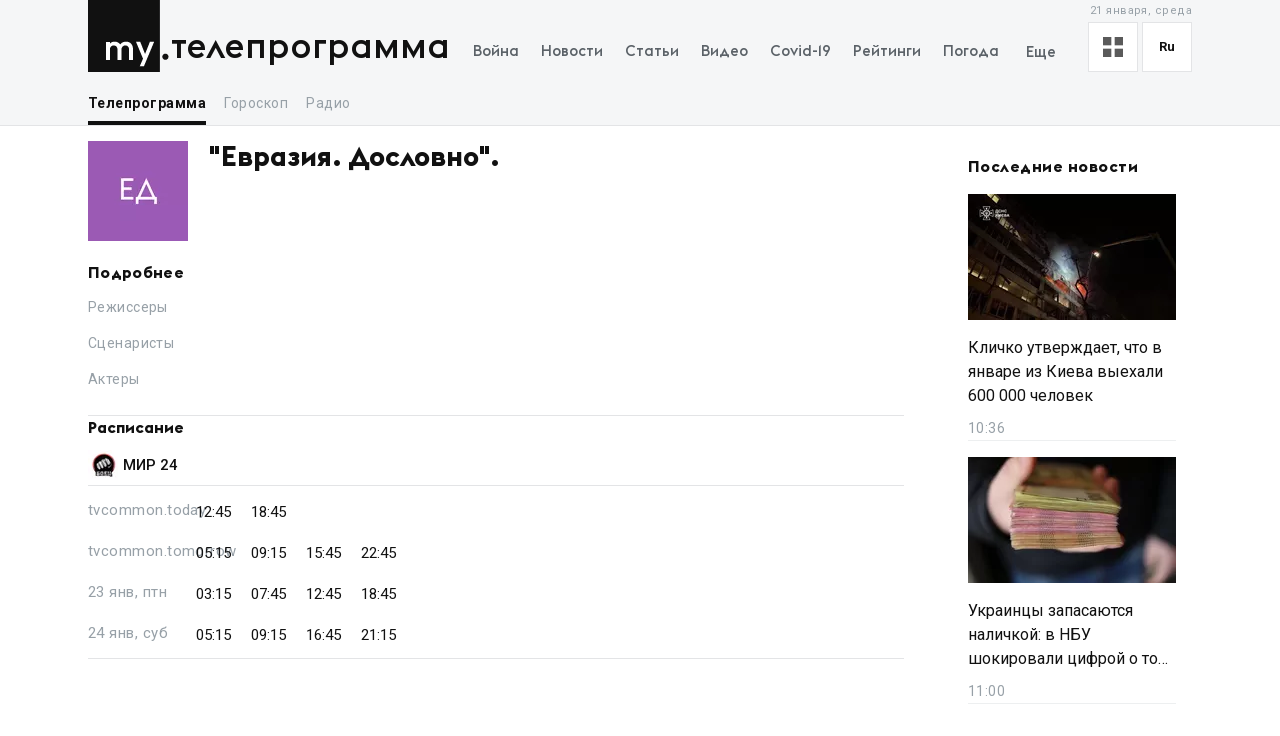

--- FILE ---
content_type: text/html; charset=utf-8
request_url: https://my.ua/tv/programme/606434
body_size: 33471
content:
<!DOCTYPE html><html lang="ru"><head><meta charSet="utf-8"/><meta name="viewport" content="width=device-width, initial-scale=1, maximum-scale=2"/><link rel="preload" as="image" href="https://thumbor.my.ua/PLRPa4Xak32tXuFLBQkUScVQ2Uk=/100x100/smart/filters:format(webp)/https%3A%2F%2Fmy.ua%2Favatars%2Fgenerate%2F%3Fcolor%3Drandom%26text%3D%D0%95%20%D0%94" fetchPriority="high"/><link rel="stylesheet" href="/_next/static/css/40ad6f1d2aecb92c.css" data-precedence="next"/><link rel="preload" as="script" fetchPriority="low" href="/_next/static/chunks/webpack-f25aaee742e2fa71.js"/><script src="/_next/static/chunks/fd9d1056-a0ac8023e0370fc2.js" async=""></script><script src="/_next/static/chunks/2761-9d66fa30c9267314.js" async=""></script><script src="/_next/static/chunks/main-app-2b49566596789369.js" async=""></script><script src="/_next/static/chunks/8434-71ee9cc9d77a169d.js" async=""></script><script src="/_next/static/chunks/1551-c5ec35d1c4571733.js" async=""></script><script src="/_next/static/chunks/7586-5830899ea5624dac.js" async=""></script><script src="/_next/static/chunks/7867-543f758d6b783c03.js" async=""></script><script src="/_next/static/chunks/2779-f0b98af213374b66.js" async=""></script><script src="/_next/static/chunks/2880-591b6845ea8ab4b8.js" async=""></script><script src="/_next/static/chunks/7277-717acd815369812d.js" async=""></script><script src="/_next/static/chunks/7075-c7edd869362876c5.js" async=""></script><script src="/_next/static/chunks/5537-100600c4bccb42d4.js" async=""></script><script src="/_next/static/chunks/4442-fe61b75ac5eca73f.js" async=""></script><script src="/_next/static/chunks/app/%5Blocale%5D/(tvProgram)/tv/programme/%5BtvProgramId%5D/layout-37b7557c1877c465.js" async=""></script><script src="/_next/static/chunks/5223-68fd477aab2317f3.js" async=""></script><script src="/_next/static/chunks/7641-54b62811f6eb37dd.js" async=""></script><script src="/_next/static/chunks/7415-d40cf15aa8f2d35f.js" async=""></script><script src="/_next/static/chunks/app/%5Blocale%5D/layout-d579632c52d66755.js" async=""></script><script src="/_next/static/chunks/app/%5Blocale%5D/error-393624c2159d7aa6.js" async=""></script><script async="" src="https://cdn.getpush.net/s/4mnozr2wdbdo00xtil9ak22pcsycyhp9/client.js"></script><script src="/_next/static/chunks/1182-8975ad8d5e1b8b64.js" async=""></script><script src="/_next/static/chunks/8272-44dfa9d7ee56b0e1.js" async=""></script><script src="/_next/static/chunks/778-7b22a9355680e8af.js" async=""></script><script src="/_next/static/chunks/4505-5de62740b3445dd7.js" async=""></script><script src="/_next/static/chunks/5360-b91872851b5c9d06.js" async=""></script><script src="/_next/static/chunks/app/%5Blocale%5D/(tvProgram)/tv/programme/%5BtvProgramId%5D/page-23b43a4f87a93802.js" async=""></script><script src="/_next/static/chunks/4030-a612dadd2d6181e9.js" async=""></script><script src="/_next/static/chunks/9257-2b544f523482ea2e.js" async=""></script><script src="/_next/static/chunks/app/%5Blocale%5D/(homepage)/page-8899a0befa047bb6.js" async=""></script><meta property="fb:app_id" content="2074938146052490"/><link rel="search" type="application/opensearchdescription+xml" title="My.ua" href="/files/opensearch.xml"/><link rel="icon" type="image/x-icon" href="/files/favicon/favicon.ico"/><link rel="apple-touch-icon" sizes="57x57" href="/files/favicon/apple-icon-57x57.png"/><link rel="apple-touch-icon" sizes="60x60" href="/files/favicon/apple-icon-60x60.png"/><link rel="apple-touch-icon" sizes="72x72" href="/files/favicon/apple-icon-72x72.png"/><link rel="apple-touch-icon" sizes="76x76" href="/files/favicon/apple-icon-76x76.png"/><link rel="apple-touch-icon" sizes="114x114" href="/files/favicon/apple-icon-114x114.png"/><link rel="apple-touch-icon" sizes="120x120" href="/files/favicon/apple-icon-120x120.png"/><link rel="apple-touch-icon" sizes="144x144" href="/files/favicon/apple-icon-144x144.png"/><link rel="apple-touch-icon" sizes="152x152" href="/files/favicon/apple-icon-152x152.png"/><link rel="apple-touch-icon" sizes="180x180" href="/files/favicon/apple-icon-180x180.png"/><link rel="icon" type="image/png" sizes="192x192" href="/files/favicon/android-icon-192x192.png"/><link rel="icon" type="image/png" sizes="32x32" href="/files/favicon/favicon-32x32.png"/><link rel="icon" type="image/png" sizes="96x96" href="/files/favicon/favicon-96x96.png"/><link rel="icon" type="image/png" sizes="16x16" href="/files/favicon/favicon-16x16.png"/><meta name="msapplication-TileColor" content="#111"/><meta name="msapplication-TileImage" content="/files/favicon/ms-icon-144x144.png"/><meta name="theme-color" content="#111"/><title>&quot;Евразия. Дословно&quot;. - Телепрограмма. ТВ программа на сегодня. Программы ТВ передач на новостном портале MY.UA - MY.UA - Все новости Украины и Мира, последние новости дня на портале MY.UA</title><meta name="description" content="&quot;Евразия. Дословно&quot;."/><link rel="canonical" href="https://my.ua/tv/programme/606434"/><meta property="og:title" content="&quot;Евразия. Дословно&quot;. - Телепрограмма. ТВ программа на сегодня. Программы ТВ передач на новостном портале MY.UA"/><meta property="og:description" content="&quot;Евразия. Дословно&quot;."/><meta property="og:image" content="https://thumbor.my.ua/ABFoGmjmFLkVhiQliRiX2i5iLQg=/1200x630/smart/filters:format(jpeg)/https%3A%2F%2Fs3.eu-central-1.amazonaws.com%2Fmedia.my.ua%2Fadmin%2F47200a35-6224-47bd-ab44-5441d80d5ceb.png"/><meta property="og:image:secure_url" content="https://thumbor.my.ua/ABFoGmjmFLkVhiQliRiX2i5iLQg=/1200x630/smart/filters:format(jpeg)/https%3A%2F%2Fs3.eu-central-1.amazonaws.com%2Fmedia.my.ua%2Fadmin%2F47200a35-6224-47bd-ab44-5441d80d5ceb.png"/><meta property="og:image:width" content="1200"/><meta property="og:image:height" content="630"/><meta name="twitter:card" content="summary_large_image"/><meta name="twitter:title" content="&quot;Евразия. Дословно&quot;. - Телепрограмма. ТВ программа на сегодня. Программы ТВ передач на новостном портале MY.UA"/><meta name="twitter:description" content="&quot;Евразия. Дословно&quot;."/><meta name="twitter:image" content="https://thumbor.my.ua/ABFoGmjmFLkVhiQliRiX2i5iLQg=/1200x630/smart/filters:format(jpeg)/https%3A%2F%2Fs3.eu-central-1.amazonaws.com%2Fmedia.my.ua%2Fadmin%2F47200a35-6224-47bd-ab44-5441d80d5ceb.png"/><meta name="twitter:image:secure_url" content="https://thumbor.my.ua/ABFoGmjmFLkVhiQliRiX2i5iLQg=/1200x630/smart/filters:format(jpeg)/https%3A%2F%2Fs3.eu-central-1.amazonaws.com%2Fmedia.my.ua%2Fadmin%2F47200a35-6224-47bd-ab44-5441d80d5ceb.png"/><meta name="twitter:image:width" content="1200"/><meta name="twitter:image:height" content="630"/><link rel="next" href="/tv/programme/606434?page=2"/><meta name="next-size-adjust"/><script>!(function(w,p,f,c){if(!window.crossOriginIsolated && !navigator.serviceWorker) return;c=w[p]=Object.assign(w[p]||{},{"lib":"/files/~partytown/"});c[f]=(c[f]||[]).concat(["dataLayer.push","gtag"])})(window,'partytown','forward');/* Partytown 0.10.2 - MIT builder.io */
const t={preserveBehavior:!1},e=e=>{if("string"==typeof e)return[e,t];const[n,r=t]=e;return[n,{...t,...r}]},n=Object.freeze((t=>{const e=new Set;let n=[];do{Object.getOwnPropertyNames(n).forEach((t=>{"function"==typeof n[t]&&e.add(t)}))}while((n=Object.getPrototypeOf(n))!==Object.prototype);return Array.from(e)})());!function(t,r,o,i,a,s,c,d,l,p,u=t,f){function h(){f||(f=1,"/"==(c=(s.lib||"/~partytown/")+(s.debug?"debug/":""))[0]&&(l=r.querySelectorAll('script[type="text/partytown"]'),i!=t?i.dispatchEvent(new CustomEvent("pt1",{detail:t})):(d=setTimeout(v,1e4),r.addEventListener("pt0",w),a?y(1):o.serviceWorker?o.serviceWorker.register(c+(s.swPath||"partytown-sw.js"),{scope:c}).then((function(t){t.active?y():t.installing&&t.installing.addEventListener("statechange",(function(t){"activated"==t.target.state&&y()}))}),console.error):v())))}function y(e){p=r.createElement(e?"script":"iframe"),t._pttab=Date.now(),e||(p.style.display="block",p.style.width="0",p.style.height="0",p.style.border="0",p.style.visibility="hidden",p.setAttribute("aria-hidden",!0)),p.src=c+"partytown-"+(e?"atomics.js?v=0.10.2":"sandbox-sw.html?"+t._pttab),r.querySelector(s.sandboxParent||"body").appendChild(p)}function v(n,o){for(w(),i==t&&(s.forward||[]).map((function(n){const[r]=e(n);delete t[r.split(".")[0]]})),n=0;n<l.length;n++)(o=r.createElement("script")).innerHTML=l[n].innerHTML,o.nonce=s.nonce,r.head.appendChild(o);p&&p.parentNode.removeChild(p)}function w(){clearTimeout(d)}s=t.partytown||{},i==t&&(s.forward||[]).map((function(r){const[o,{preserveBehavior:i}]=e(r);u=t,o.split(".").map((function(e,r,o){var a;u=u[o[r]]=r+1<o.length?u[o[r]]||(a=o[r+1],n.includes(a)?[]:{}):(()=>{let e=null;if(i){const{methodOrProperty:n,thisObject:r}=((t,e)=>{let n=t;for(let t=0;t<e.length-1;t+=1)n=n[e[t]];return{thisObject:n,methodOrProperty:e.length>0?n[e[e.length-1]]:void 0}})(t,o);"function"==typeof n&&(e=(...t)=>n.apply(r,...t))}return function(){let n;return e&&(n=e(arguments)),(t._ptf=t._ptf||[]).push(o,arguments),n}})()}))})),"complete"==r.readyState?h():(t.addEventListener("DOMContentLoaded",h),t.addEventListener("load",h))}(window,document,navigator,top,window.crossOriginIsolated);document.currentScript.dataset.partytown="";</script><script type="text/partytown" src="https://www.googletagmanager.com/gtag/js?id=G-TBW3EPYM6T"></script><script type="text/partytown">
            window.dataLayer = window.dataLayer || [];
            window.gtag = function gtag(){dataLayer.push(arguments);}
            gtag('js', new Date());

            gtag('config', 'G-TBW3EPYM6T');
          </script><script src="/_next/static/chunks/polyfills-78c92fac7aa8fdd8.js" noModule=""></script></head><body class="__variable_5f9e86"><div class="PageLayout_layoutWrapper__eiE7f" style="--scroll-arrow-color:#ffffff"><!--$--><header class="DesktopHeader_desktopHeaderWrapper__489hM"><div class="Container_container__FrTuH" style="align-items:flex-start;justify-content:flex-start;display:flex"><div class="DesktopHeader_desktopHeaderContainer__eqsYy"><div class="Logo_logoWrapper__eYrIQ"><a data-internal="true" data-pathname="/" class="Logo_logoLink__Z7ioK" href="/">MY.UA<svg class="Logo_logoSvg__jaE8V" viewBox="0 0 81 72" preserveAspectRatio="none"><path fill="var(--header-logo-color, var(--primary-color))" d="M0 72h71.9V0H0"></path><path fill="#fff" d="M37.357 45.407c-1.76 0-3.158 1.043-3.912 3.128.036.287.036.54.036.826v10.532h-3.947v-10.46c0-1.94-1.15-4.025-3.733-4.025-1.723 0-3.16 1.007-3.877 3.056v11.43h-3.948V41.92h3.948v1.69c1.22-1.366 2.98-1.976 4.63-1.976 2.513 0 4.415 1.042 5.6 2.767 1.687-2.227 4.163-2.766 5.922-2.766 4.415 0 6.927 3.09 6.927 7.727v10.532h-3.948v-10.46c0-1.94-1.113-4.025-3.697-4.025zm10.576-3.773h4.236l4.88 12.4 4.917-12.4h4.236L55.937 66.218h-4.163l3.23-7.548-7.07-17.036z"></path><path fill="var(--theme-color, var(--primary-color))" d="M77.42 53.634c1.722 0 3.086 1.4 3.086 3.09 0 1.726-1.364 3.128-3.087 3.128s-3.123-1.402-3.123-3.127c0-1.69 1.4-3.09 3.122-3.09"></path></svg></a><a data-internal="true" data-pathname="/tv" class="Logo_logoTitle__mVsk3" href="/tv">Телепрограмма</a></div><nav class="DesktopMenu_menuWrapper__2mkyj"><ul class="DesktopMenu_menuList__jgA_0"><li class="DesktopMenu_menuItem__i2nV4"><a data-internal="true" data-pathname="/news/story/vtorzhenie-rossii-v-ukrainu" class="DesktopMenu_menuItemLink__c61wi" href="/news/story/vtorzhenie-rossii-v-ukrainu">Война</a></li><li class="DesktopMenu_menuItem__i2nV4"><a data-internal="true" data-pathname="/news" class="DesktopMenu_menuItemLink__c61wi" href="/news">Новости</a></li><li class="DesktopMenu_menuItem__i2nV4"><a data-internal="true" data-pathname="/articles" class="DesktopMenu_menuItemLink__c61wi" href="/articles">Статьи</a></li><li class="DesktopMenu_menuItem__i2nV4"><a data-internal="true" data-pathname="/video" class="DesktopMenu_menuItemLink__c61wi" href="/video">Видео</a></li><li class="DesktopMenu_menuItem__i2nV4"><a data-internal="true" data-pathname="/coronavirus" class="DesktopMenu_menuItemLink__c61wi" href="/coronavirus">Covid-19</a></li><li class="DesktopMenu_menuItem__i2nV4"><a data-internal="true" data-pathname="/persons" class="DesktopMenu_menuItemLink__c61wi" href="/persons">Рейтинги</a></li><li class="DesktopMenu_menuItem__i2nV4"><a data-internal="true" data-pathname="/weather" class="DesktopMenu_menuItemLink__c61wi" href="/weather">Погода</a></li><li class="DesktopMenu_menuItemLast__Nn056 DesktopMenu_menuItem__i2nV4"><button type="button" class="DesktopMenu_menuItemButton__ToPUU DesktopMenu_menuItemLink__c61wi">Еще</button><ul class="DesktopMenu_menuList__jgA_0"><li class="DesktopMenu_menuItem__i2nV4"><a data-internal="true" data-pathname="/currencies" class="DesktopMenu_menuItemLink__c61wi" href="/currencies">Финансы</a></li><li class="DesktopMenu_menuItem__i2nV4"><a data-internal="true" data-pathname="/horoscopes" class="DesktopMenu_menuItemLink__c61wi" href="/horoscopes">Гороскоп</a></li><li class="DesktopMenu_menuItem__i2nV4"><a data-internal="true" data-pathname="/radio" class="DesktopMenu_menuItemLink__c61wi" href="/radio">Радио</a></li><li class="DesktopMenu_menuItem__i2nV4"><a data-internal="true" data-pathname="/tv" class="DesktopMenu_menuItemLink__c61wi" href="/tv">Телепрограмма</a></li><li class="DesktopMenu_menuItem__i2nV4"><a data-internal="true" data-pathname="/contacts" class="DesktopMenu_menuItemLink__c61wi" href="/contacts">Контакты</a></li></ul></li></ul></nav><div class="DesktopOptions_optionsWrapper__1lp30"><div class="DesktopOptions_optionsBlock__GjKIZ"><div class="NewsViewModeSwitcher_modeSwitcherWrapper__XGkTn" style="overflow:hidden"><div class="NewsViewModeSwitcher_modeSwitcherCurrent__djaFw" title="Отображение ленты - С картинками"><svg xmlns="http://www.w3.org/2000/svg" width="20" height="20" fill="none" viewBox="0 0 12 12"><path fill="#5A5A5A" d="M0 0H5V5H0z"></path><path fill="#5A5A5A" d="M7 0H12V5H7z"></path><path fill="#5A5A5A" d="M7 7H12V12H7z"></path><path fill="#5A5A5A" d="M0 7H5V12H0z"></path></svg></div><div class="NewsViewModeSwitcher_modeSwitcherMenu__AuxVW"><div class="NewsViewModeSwitcher_modeSwitcherItem__E54GD"><svg xmlns="http://www.w3.org/2000/svg" width="20" height="20" fill="none" viewBox="0 0 12 12"><path fill="#5A5A5A" d="M0 0H5V5H0z"></path><path fill="#5A5A5A" d="M7 0H12V5H7z"></path><path fill="#5A5A5A" d="M7 7H12V12H7z"></path><path fill="#5A5A5A" d="M0 7H5V12H0z"></path></svg><span>С картинками</span></div><div class="NewsViewModeSwitcher_modeSwitcherItem__E54GD"><svg xmlns="http://www.w3.org/2000/svg" enable-background="new 0 0 512 512" fill="#5A5A5A" viewBox="2 5 20 14" width="20" height="20"><path fill-rule="evenodd" d="M2 6a1 1 0 011-1h18a1 1 0 110 2H3a1 1 0 01-1-1zm4 4a1 1 0 011-1h10a1 1 0 110 2H7a1 1 0 01-1-1zm-4 4a1 1 0 011-1h18a1 1 0 110 2H3a1 1 0 01-1-1zm4 4a1 1 0 011-1h10a1 1 0 110 2H7a1 1 0 01-1-1z" clip-rule="evenodd" data-original="#000000"></path></svg><span>Текстовый вид</span></div></div></div><div class="LanguageSwitcher_languageSwitcherWrapper__CfhHD" style="overflow:hidden" data-is-menu-visible="false"><div class="LanguageSwitcher_languageSwitcherCurrent__ri9_Q" title="Язык - Русский">ru</div><div class="LanguageSwitcher_languageSwitcherMenu__Pb4PD"><a data-internal="true" data-pathname="/tv/programme/606434" class="LanguageSwitcher_languageSwitcherItem__dB8_g" style="--before-opacity:0" href="/uk/tv/programme/606434"><span>Украинский</span></a><a data-internal="true" data-pathname="/tv/programme/606434" class="LanguageSwitcher_languageSwitcherItem__dB8_g" style="--before-opacity:1" href="/tv/programme/606434"><span>Русский</span></a></div></div></div><div class="HeaderDate_optionsDate__hhF2F">21 января, среда</div></div></div></div><div class="Container_container__FrTuH" style="align-items:flex-start;justify-content:flex-start;display:flex"><nav class="DesktopSubmenu_desktopSubmenuWrapper__q1QS7"><div class="DesktopSubmenu_submenuLinkWrapper__8qrFP"><a data-internal="true" data-pathname="/tv" class="DesktopSubmenu_submenuLink__feqDf DesktopSubmenu_submenuLinkActive__TMnYw" href="/tv">Телепрограмма</a></div><div class="DesktopSubmenu_submenuLinkWrapper__8qrFP"><a data-internal="true" data-pathname="/horoscopes" class="DesktopSubmenu_submenuLink__feqDf" href="/horoscopes">Гороскоп</a></div><div class="DesktopSubmenu_submenuLinkWrapper__8qrFP"><a data-internal="true" data-pathname="/radio" class="DesktopSubmenu_submenuLink__feqDf" href="/radio">Радио</a></div></nav></div></header><!--/$--><main class="PageLayout_pageWrapper__W4I6v"><div class="Container_container__FrTuH" style="align-items:flex-start;justify-content:flex-start;display:block"><script type="application/ld+json">{"@context":"https://schema.org","@type":"BreadcrumbList","itemListElement":[{"@type":"ListItem","position":1,"name":"MY.UA","item":"https://my.ua"},{"@type":"ListItem","position":2,"name":"Телепрограмма","item":"https://my.ua/tv"},{"@type":"ListItem","position":3,"name":"\"Евразия. Дословно\".","item":"https://my.ua/tv/programme/606434"}]}</script><div class="Grid_grid__YN9Ho"><div class="Grid_gridItem__ovzvD" style="--grid-item-width:75%"><div class="ChannelDetails_channelDetailsWrapper__bM3mg"><img alt="image" fetchPriority="high" width="100" height="100" decoding="async" data-nimg="1" style="color:transparent" src="https://thumbor.my.ua/PLRPa4Xak32tXuFLBQkUScVQ2Uk=/100x100/smart/filters:format(webp)/https%3A%2F%2Fmy.ua%2Favatars%2Fgenerate%2F%3Fcolor%3Drandom%26text%3D%D0%95%20%D0%94"/><div class="ChannelDetails_channelDetailsInfo__dufL_"><h1 class="ChannelDetails_channelDetailsTitle__QnmI2">&quot;Евразия. Дословно&quot;.</h1></div></div><div class="ProgramDetailsDescription_programDetailsWrapper__WkIGx"><h3 class="ProgramDetailsDescription_programDetailsTitle__EqVjj">Подробнее</h3><div class="ProgramDetailsDescription_programDetailsInfo__w_eEP"><div class="ProgramDetailsDescription_programDetailsInfoRow__4nEdw"><div class="ProgramDetailsDescription_programDetailsInfoTitle__dh0iR">Режиссеры</div><div class="ProgramDetailsDescription_programDetailsInfoContent__9I_ZQ"></div></div><div class="ProgramDetailsDescription_programDetailsInfoRow__4nEdw"><div class="ProgramDetailsDescription_programDetailsInfoTitle__dh0iR">Сценаристы</div><div class="ProgramDetailsDescription_programDetailsInfoContent__9I_ZQ"></div></div><div class="ProgramDetailsDescription_programDetailsInfoRow__4nEdw"><div class="ProgramDetailsDescription_programDetailsInfoTitle__dh0iR">Aктеры</div><div class="ProgramDetailsDescription_programDetailsInfoContent__9I_ZQ"></div></div></div></div><div><div class="ProgramDetailsSchedule_programDetailsScheduleTitle__18dd_">Расписание</div><div class="ProgramDetailsSchedule_programDetailsScheduleItem__r_gYt"><a data-internal="true" data-pathname="/tv/channel/534" class="ProgramDetailsSchedule_programDetailsScheduleItemTitle__hwJzg" href="/tv/channel/534"><img alt="image" src="https://thumbor.my.ua/zXGX6uto83wcWJonbFOep-mA28Q=/30x30/smart/filters:format(webp)/https%3A%2F%2Fs3.eu-central-1.amazonaws.com%2Fmedia.my.ua%2Ftv%2Fvsetv%2F1679989745.gif" height="30" width="30" loading="lazy" srcSet="https://thumbor.my.ua/zXGX6uto83wcWJonbFOep-mA28Q=/30x30/smart/filters:format(webp)/https%3A%2F%2Fs3.eu-central-1.amazonaws.com%2Fmedia.my.ua%2Ftv%2Fvsetv%2F1679989745.gif 1x, https://thumbor.my.ua/b5gm5cqwGik3gyYY2C4tzDqFnAs=/60x60/smart/filters:format(webp)/https%3A%2F%2Fs3.eu-central-1.amazonaws.com%2Fmedia.my.ua%2Ftv%2Fvsetv%2F1679989745.gif 2x"/><span>МИР 24</span></a><div class="ProgramDetailsSchedule_programDetailsScheduleItemSchedule__Cab9Q"><div class="ProgramDetailsSchedule_programDetailsScheduleItemScheduleRow__xAEJF"><div class="ProgramDetailsSchedule_programDetailsScheduleItemScheduleDate__0vDWd">tvcommon.today</div><div class="ProgramDetailsSchedule_programDetailsScheduleItemScheduleTimes__XyLt7"><div class="ProgramDetailsSchedule_programDetailsScheduleItemScheduleTimesWrap__PpZNX"><time>12:45</time><time>18:45</time></div></div></div><div class="ProgramDetailsSchedule_programDetailsScheduleItemScheduleRow__xAEJF"><div class="ProgramDetailsSchedule_programDetailsScheduleItemScheduleDate__0vDWd">tvcommon.tomorrow</div><div class="ProgramDetailsSchedule_programDetailsScheduleItemScheduleTimes__XyLt7"><div class="ProgramDetailsSchedule_programDetailsScheduleItemScheduleTimesWrap__PpZNX"><time>05:15</time><time>09:15</time><time>15:45</time><time>22:45</time></div></div></div><div class="ProgramDetailsSchedule_programDetailsScheduleItemScheduleRow__xAEJF"><div class="ProgramDetailsSchedule_programDetailsScheduleItemScheduleDate__0vDWd">23 янв, птн</div><div class="ProgramDetailsSchedule_programDetailsScheduleItemScheduleTimes__XyLt7"><div class="ProgramDetailsSchedule_programDetailsScheduleItemScheduleTimesWrap__PpZNX"><time>03:15</time><time>07:45</time><time>12:45</time><time>18:45</time></div></div></div><div class="ProgramDetailsSchedule_programDetailsScheduleItemScheduleRow__xAEJF"><div class="ProgramDetailsSchedule_programDetailsScheduleItemScheduleDate__0vDWd">24 янв, суб</div><div class="ProgramDetailsSchedule_programDetailsScheduleItemScheduleTimes__XyLt7"><div class="ProgramDetailsSchedule_programDetailsScheduleItemScheduleTimesWrap__PpZNX"><time>05:15</time><time>09:15</time><time>16:45</time><time>21:15</time></div></div></div></div></div></div></div><div class="Grid_gridItem__ovzvD" style="--grid-item-width:25%"><div class="StickyContainer_stickyContainer__WYoCy"><aside class="LastNewsList_lastNewsListWrapper__wlj5A"><h3><a data-internal="true" data-pathname="/news" class="LastNewsList_lastNewsListTitle__yBq_1" href="/news">Последние новости</a></h3><a data-internal="true" data-pathname="/news/cluster/2026-01-21-klichko-utverzhdaet-chto-v-ianvare-iz-kieva-vyekhali-600-000-chelovek" class="LastNewsListItemDefault_lastNewsListItemWrapper__3caUm" href="/news/cluster/2026-01-21-klichko-utverzhdaet-chto-v-ianvare-iz-kieva-vyekhali-600-000-chelovek"><div class="LastNewsListItemDefault_lastNewsListItemImageContainer__bEbfH"><img alt="Кличко утверждает, что в январе из Киева выехали 600 000 человек" class="LastNewsListItemDefault_lastNewsListItemImage__heqN_" src="https://thumbor.my.ua/hrTetQSVMxT3CIR3mzn9NUH8UaY=/208x126/smart/filters:format(webp)/https%3A%2F%2Fs3.eu-central-1.amazonaws.com%2Fmedia.my.ua%2Ffeed%2F432%2Fff9042ec6056249f62ad7675e54149a8.jpg" height="126" width="208" loading="lazy" srcSet="https://thumbor.my.ua/hrTetQSVMxT3CIR3mzn9NUH8UaY=/208x126/smart/filters:format(webp)/https%3A%2F%2Fs3.eu-central-1.amazonaws.com%2Fmedia.my.ua%2Ffeed%2F432%2Fff9042ec6056249f62ad7675e54149a8.jpg 1x, https://thumbor.my.ua/euq8xsvtvLQTKykdX20gcKCtdf8=/416x252/smart/filters:format(webp)/https%3A%2F%2Fs3.eu-central-1.amazonaws.com%2Fmedia.my.ua%2Ffeed%2F432%2Fff9042ec6056249f62ad7675e54149a8.jpg 2x"/></div><h4 class="LastNewsListItemDefault_lastNewsListItemTitle__eTifA">Кличко утверждает, что в январе из Киева выехали 600 000 человек</h4><time class="LastNewsListItemDefault_lastNewsListItemDate__XgPB0">12:36</time></a><a data-internal="true" data-pathname="/news/cluster/2026-01-21-ukraintsy-zapasaiutsia-nalichkoi-v-nbu-shokirovali-tsifroi-o-tom-skolko-griven-na-rukakh-u-liudei" class="LastNewsListItemDefault_lastNewsListItemWrapper__3caUm" href="/news/cluster/2026-01-21-ukraintsy-zapasaiutsia-nalichkoi-v-nbu-shokirovali-tsifroi-o-tom-skolko-griven-na-rukakh-u-liudei"><div class="LastNewsListItemDefault_lastNewsListItemImageContainer__bEbfH"><img alt="Украинцы запасаются наличкой: в НБУ шокировали цифрой о том, сколько гривен на руках у людей" class="LastNewsListItemDefault_lastNewsListItemImage__heqN_" src="https://thumbor.my.ua/-qKUCfw03utK7oNx7uznh1sFTck=/208x126/smart/filters:format(webp)/https%3A%2F%2Fs3.eu-central-1.amazonaws.com%2Fmedia.my.ua%2Ffeed%2F46%2F6623303a31e905a7bb7f682a9f1aa5d7.jpg" height="126" width="208" loading="lazy" srcSet="https://thumbor.my.ua/-qKUCfw03utK7oNx7uznh1sFTck=/208x126/smart/filters:format(webp)/https%3A%2F%2Fs3.eu-central-1.amazonaws.com%2Fmedia.my.ua%2Ffeed%2F46%2F6623303a31e905a7bb7f682a9f1aa5d7.jpg 1x, https://thumbor.my.ua/p4_BXTQBXLDJg8tiSaDG0Bm-qu0=/416x252/smart/filters:format(webp)/https%3A%2F%2Fs3.eu-central-1.amazonaws.com%2Fmedia.my.ua%2Ffeed%2F46%2F6623303a31e905a7bb7f682a9f1aa5d7.jpg 2x"/></div><h4 class="LastNewsListItemDefault_lastNewsListItemTitle__eTifA">Украинцы запасаются наличкой: в НБУ шокировали цифрой о том, сколько гривен на руках у людей</h4><time class="LastNewsListItemDefault_lastNewsListItemDate__XgPB0">13:00</time></a></aside></div></div></div><h2 class="WidgetTitleBasic_widgetTitleBasic__Pe96l">Новости Кино и TV</h2><div></div></div></main><footer class="Footer_footerWrapper__Ubi8P"><div class="Container_container__FrTuH" style="align-items:flex-start;justify-content:flex-start;display:flex"><div class="Footer_footerContainer__c1N4v"><div class="Footer_footerLogoWrapper__zuOXp">© <!-- -->2026<!-- --> «MY.UA»</div><div class="DownloadMobileAppBlock_storeLinksWrapper__qtc5p"><a data-internal="true" data-pathname="https://apps.apple.com/ua/app/my-ua-%D0%BD%D0%BE%D0%B2%D0%BE%D1%81%D1%82%D0%B8-%D1%83%D0%BA%D1%80%D0%B0%D0%B8%D0%BD%D1%8B-%D0%B8-%D0%BC%D0%B8%D1%80%D0%B0/id1437521768" class="DownloadMobileAppBlock_linkStore__lUUu4" rel="noopener noreferrer nofollow" target="_blank" aria-label="App store download link" href="https://apps.apple.com/ua/app/my-ua-%D0%BD%D0%BE%D0%B2%D0%BE%D1%81%D1%82%D0%B8-%D1%83%D0%BA%D1%80%D0%B0%D0%B8%D0%BD%D1%8B-%D0%B8-%D0%BC%D0%B8%D1%80%D0%B0/id1437521768?l=ru"><svg xmlns="http://www.w3.org/2000/svg" width="122" height="42" x="252" y="444" fill="none" viewBox="-1 -1 122 42"><rect width="119" height="39" x=".5" y=".5" fill="#221F1F" stroke="#4D4B4B" rx="3.5"></rect><path fill="#fff" d="M26.868 19.764c-.026-3.032 2.416-4.507 2.528-4.576-1.384-2.073-3.527-2.356-4.28-2.378-1.8-.194-3.547 1.107-4.464 1.107-.936 0-2.349-1.088-3.87-1.057-1.96.031-3.792 1.197-4.797 3.006-2.074 3.692-.527 9.115 1.46 12.098.994 1.461 2.157 3.092 3.676 3.035 1.488-.063 2.044-.975 3.839-.975 1.779 0 2.3.974 3.85.938 1.598-.026 2.602-1.468 3.562-2.942 1.148-1.674 1.61-3.324 1.628-3.408-.039-.012-3.101-1.214-3.132-4.848zm-2.929-8.917c.8-1.029 1.348-2.427 1.195-3.847-1.157.052-2.606.823-3.44 1.83-.737.886-1.396 2.338-1.226 3.704 1.3.1 2.636-.674 3.471-1.687zm26.342 19.31h-2.044l-1.12-3.518h-3.892l-1.067 3.518h-1.99l3.856-11.977h2.381l3.876 11.977zm-3.501-4.994-1.013-3.128c-.107-.32-.308-1.072-.604-2.256h-.036a87.625 87.625 0 0 1-.569 2.256l-.994 3.128h3.216zm13.416.569c0 1.469-.397 2.63-1.191 3.482-.711.759-1.594 1.138-2.648 1.138-1.138 0-1.955-.41-2.452-1.226h-.036v4.549h-1.92v-9.312c0-.923-.023-1.871-.07-2.843h1.688l.107 1.369h.036c.64-1.031 1.61-1.546 2.914-1.546 1.019 0 1.869.402 2.55 1.208.682.806 1.022 1.866 1.022 3.18zm-1.955.07c0-.841-.19-1.534-.57-2.08-.414-.568-.971-.852-1.67-.852-.472 0-.903.158-1.287.47a2.183 2.183 0 0 0-.755 1.237 2.536 2.536 0 0 0-.09.585v1.44c0 .628.194 1.158.579 1.59.385.434.886.65 1.5.65.724 0 1.286-.28 1.689-.835.402-.558.604-1.292.604-2.205zm11.888-.07c0 1.469-.397 2.63-1.192 3.482-.71.759-1.593 1.138-2.647 1.138-1.138 0-1.955-.41-2.452-1.226h-.036v4.549h-1.919v-9.312c0-.923-.024-1.871-.071-2.843H63.5l.107 1.369h.036c.639-1.031 1.61-1.546 2.914-1.546 1.018 0 1.868.402 2.551 1.208.68.806 1.021 1.866 1.021 3.18zm-1.955.07c0-.841-.19-1.534-.57-2.08-.415-.568-.97-.852-1.67-.852a2 2 0 0 0-1.289.47 2.182 2.182 0 0 0-.754 1.237 2.536 2.536 0 0 0-.089.585v1.44c0 .628.193 1.158.576 1.59.385.433.886.65 1.503.65.723 0 1.285-.28 1.688-.835.404-.558.605-1.292.605-2.205zm13.061.996c0 1.019-.354 1.848-1.064 2.488-.78.699-1.867 1.049-3.263 1.049-1.29 0-2.322-.248-3.104-.746l.445-1.6a5.263 5.263 0 0 0 2.774.766c.723 0 1.285-.164 1.689-.49.402-.326.603-.763.603-1.31a1.67 1.67 0 0 0-.498-1.227c-.33-.332-.882-.641-1.652-.926-2.097-.782-3.145-1.928-3.145-3.434 0-.985.367-1.792 1.102-2.42.733-.63 1.71-.943 2.932-.943 1.09 0 1.995.19 2.718.569l-.48 1.564c-.675-.367-1.438-.551-2.292-.551-.675 0-1.202.167-1.58.498-.319.296-.48.657-.48 1.084 0 .473.183.865.55 1.173.32.284.9.592 1.742.924 1.03.415 1.787.9 2.274 1.456.487.554.729 1.248.729 2.076zm6.345-3.838h-2.116v4.193c0 1.066.373 1.599 1.12 1.599.343 0 .627-.03.852-.09l.053 1.458c-.378.14-.876.212-1.492.212-.758 0-1.35-.231-1.777-.693-.426-.463-.64-1.238-.64-2.328v-4.353h-1.26v-1.44h1.26v-1.581l1.885-.57v2.15h2.115v1.443zm9.542 2.807c0 1.328-.38 2.417-1.138 3.27-.795.877-1.849 1.315-3.164 1.315-1.267 0-2.276-.42-3.028-1.261-.752-.841-1.129-1.902-1.129-3.181 0-1.338.387-2.434 1.164-3.287.775-.853 1.821-1.28 3.136-1.28 1.267 0 2.287.42 3.056 1.262.736.817 1.103 1.87 1.103 3.162zm-1.99.062c0-.797-.17-1.48-.516-2.05-.402-.688-.977-1.032-1.723-1.032-.77 0-1.357.345-1.76 1.033-.345.57-.515 1.265-.515 2.085 0 .796.17 1.48.515 2.048.415.689.995 1.033 1.742 1.033.733 0 1.308-.351 1.723-1.051.355-.58.533-1.27.533-2.066zm8.227-2.621a3.34 3.34 0 0 0-.605-.053c-.675 0-1.197.255-1.564.765-.32.45-.48 1.019-.48 1.705v4.53h-1.918l.018-5.916c0-.995-.024-1.902-.072-2.72h1.671l.07 1.653h.053a2.952 2.952 0 0 1 .959-1.368 2.317 2.317 0 0 1 1.387-.463c.177 0 .338.013.48.035l.001 1.832zm8.581 2.222c0 .344-.022.634-.07.87h-5.756c.022.853.301 1.506.835 1.956.485.402 1.112.604 1.883.604.852 0 1.63-.136 2.329-.41l.301 1.333c-.817.356-1.782.534-2.895.534-1.339 0-2.39-.394-3.155-1.182-.763-.788-1.146-1.845-1.146-3.172 0-1.302.355-2.387 1.067-3.252.745-.923 1.752-1.385 3.02-1.385 1.245 0 2.187.462 2.827 1.385.506.734.76 1.64.76 2.719zm-1.829-.498c.013-.57-.113-1.06-.373-1.475-.332-.534-.842-.8-1.529-.8-.627 0-1.138.26-1.527.782-.32.415-.509.913-.568 1.492h3.997zm-64.82-12.191.853.216c-.18.7-.501 1.234-.967 1.603-.463.367-1.03.55-1.7.55-.695 0-1.26-.14-1.697-.422-.434-.284-.765-.694-.993-1.23a4.407 4.407 0 0 1-.339-1.728c0-.67.128-1.255.383-1.753.257-.5.622-.88 1.094-1.138a3.2 3.2 0 0 1 1.564-.391c.645 0 1.187.164 1.626.492.44.328.746.79.919 1.384l-.84.198c-.15-.469-.366-.81-.65-1.024-.284-.214-.642-.32-1.072-.32-.495 0-.91.118-1.244.355a1.884 1.884 0 0 0-.699.958c-.135.399-.202.81-.202 1.235 0 .548.08 1.027.238 1.437.16.407.41.712.747.914.336.202.701.303 1.094.303.477 0 .882-.137 1.213-.413.33-.275.555-.684.672-1.226zm1.802-2.408h.79v2.017c.253 0 .428-.048.528-.145.103-.097.252-.378.448-.844.156-.369.282-.612.378-.73a.721.721 0 0 1 .334-.236c.126-.041.328-.062.607-.062h.158v.655l-.22-.005c-.208 0-.341.031-.4.093-.061.064-.155.256-.28.575-.121.305-.23.516-.33.633-.1.117-.254.224-.462.321.34.09.674.407 1.002.95L50.512 15h-.87l-.844-1.446c-.173-.29-.324-.48-.453-.571a.763.763 0 0 0-.461-.14V15h-.791v-4.667zm7.19 4.091a2.936 2.936 0 0 1-.849.528c-.27.102-.56.153-.87.153-.513 0-.907-.124-1.182-.373a1.247 1.247 0 0 1-.413-.962c0-.229.051-.437.154-.624.105-.19.241-.343.408-.458.17-.114.36-.2.572-.259.155-.04.39-.08.703-.119.638-.076 1.109-.166 1.41-.272l.005-.207c0-.322-.075-.549-.224-.68-.203-.18-.503-.269-.901-.269-.372 0-.648.066-.826.198-.176.129-.307.359-.392.69l-.773-.105c.07-.331.186-.598.347-.8.161-.205.394-.362.699-.47a3.08 3.08 0 0 1 1.059-.168c.398 0 .722.047.971.141.25.094.432.213.55.356.117.14.199.32.246.536.026.135.04.378.04.73v1.054c0 .736.015 1.202.047 1.398.036.193.103.38.203.558h-.827a1.68 1.68 0 0 1-.158-.576zm-.067-1.766c-.287.117-.718.216-1.292.299-.325.046-.555.1-.69.158a.683.683 0 0 0-.422.633c0 .21.08.386.238.527.16.14.395.21.703.21.305 0 .576-.065.813-.197.237-.135.411-.318.523-.55.085-.178.127-.442.127-.79v-.29zm1.538-2.325h.791v.883c0 .381.022.658.066.83a.85.85 0 0 0 .33.45c.173.125.39.188.65.188.3 0 .686-.079 1.16-.237v-2.114h.791V15h-.79v-1.88a4.589 4.589 0 0 1-1.363.228 1.68 1.68 0 0 1-.94-.268c-.27-.182-.453-.403-.55-.664a2.46 2.46 0 0 1-.145-.861v-1.222zm8.03 4.091a2.937 2.937 0 0 1-.849.528c-.27.102-.56.153-.87.153-.513 0-.907-.124-1.182-.373a1.247 1.247 0 0 1-.413-.962c0-.229.051-.437.154-.624.105-.19.241-.343.408-.458.17-.114.36-.2.572-.259.155-.04.39-.08.703-.119.638-.076 1.108-.166 1.41-.272l.005-.207c0-.322-.075-.549-.224-.68-.203-.18-.503-.269-.901-.269-.372 0-.648.066-.827.198-.175.129-.306.359-.39.69l-.774-.105c.07-.331.186-.598.347-.8.161-.205.394-.362.699-.47a3.08 3.08 0 0 1 1.059-.168c.398 0 .722.047.971.141.25.094.432.213.55.356.117.14.199.32.246.536.026.135.04.378.04.73v1.054c0 .736.015 1.202.047 1.398.036.193.103.38.203.558h-.827a1.678 1.678 0 0 1-.158-.576zm-.067-1.766c-.287.117-.718.216-1.292.299-.325.046-.555.1-.69.158a.684.684 0 0 0-.422.633c0 .21.08.386.238.527.16.14.395.21.703.21.305 0 .576-.065.813-.197.237-.135.411-.318.523-.55.085-.178.127-.442.127-.79v-.29zm1.402-2.325h3.793v.655h-1.503V15h-.787v-4.012H65.12v-.655zm4.535 0h.791v1.824h1.002c.654 0 1.156.127 1.508.382.354.252.531.6.531 1.046 0 .39-.148.724-.444 1.002-.293.275-.763.413-1.41.413h-1.978v-4.667zm.791 4.017h.83c.502 0 .86-.062 1.073-.185.214-.123.32-.315.32-.576a.745.745 0 0 0-.236-.54c-.159-.158-.509-.237-1.05-.237h-.937v1.538zm6.425-4.017h1.824c.448 0 .78.038.997.114.22.074.408.21.563.409.158.2.237.438.237.716 0 .223-.047.418-.14.585a1.12 1.12 0 0 1-.413.413c.22.073.4.21.544.413.147.2.22.436.22.712-.03.442-.187.77-.474.984-.288.214-.705.321-1.253.321H76.87v-4.667zm.791 1.964h.844c.337 0 .568-.017.694-.052a.732.732 0 0 0 .339-.211.552.552 0 0 0 .149-.387c0-.246-.088-.418-.264-.514-.172-.097-.47-.145-.892-.145h-.87v1.31zm0 2.053h1.042c.448 0 .755-.052.922-.154.168-.106.255-.286.264-.54a.664.664 0 0 0-.145-.414.614.614 0 0 0-.378-.242c-.155-.035-.404-.052-.747-.052h-.958v1.402z"></path></svg></a><a data-internal="true" data-pathname="https://play.google.com/store/apps/details" class="DownloadMobileAppBlock_linkStore__lUUu4" rel="noopener noreferrer nofollow" target="_blank" aria-label="Google play market download link" href="https://play.google.com/store/apps/details?id=com.myua.news&amp;hl=ru"><svg xmlns="http://www.w3.org/2000/svg" width="130" height="42" x="453" y="102" fill="none" viewBox="-1 -1 130 42"><rect width="127" height="39" x=".5" y=".5" fill="#221F1F" stroke="#4D4B4B" rx="3.5"></rect><path fill="#00E3FF" d="M11.392 8.352c-.262.277-.417.707-.417 1.265V29.52c0 .558.155.987.417 1.264l11.217-11.217L11.392 8.352zm.066-.065-.066.065c.022-.023.053-.033.076-.055l-.01-.01zm.001 22.563.01-.01c-.024-.021-.055-.031-.077-.055l.067.065z"></path><path fill="#FFE000" d="m30.814 18.27-4.404-2.502h-.001l-3.8 3.8 3.8 3.802-.085.049.085-.048 4.404-2.502c1.259-.715 1.259-1.884 0-2.6z"></path><path fill="#FF3A44" d="M22.609 19.568 11.392 30.785c.022.024.053.034.077.055.42.376 1.063.415 1.793 0l13.063-7.421.085-.05-3.801-3.801z"></path><path fill="#00F076" d="m22.609 19.569 3.8-3.801v-.001l-13.147-7.47c-.73-.415-1.375-.376-1.794 0-.023.022-.054.032-.076.055l11.217 11.217z"></path><path fill="#fff" d="M56.003 22.233c-2.117 0-3.842 1.609-3.842 3.828 0 2.204 1.725 3.828 3.842 3.828s3.842-1.624 3.842-3.828c0-2.218-1.725-3.828-3.842-3.828zm0 6.148c-1.16 0-2.16-.957-2.16-2.32 0-1.377 1-2.32 2.16-2.32 1.16 0 2.16.942 2.16 2.32 0 1.363-1 2.32-2.16 2.32zm8.382-6.148c-2.117 0-3.842 1.609-3.842 3.828 0 2.204 1.725 3.828 3.842 3.828s3.842-1.624 3.842-3.828c.001-2.218-1.725-3.828-3.842-3.828zm0 6.148c-1.16 0-2.16-.957-2.16-2.32 0-1.377 1.001-2.32 2.16-2.32 1.159 0 2.16.942 2.16 2.32.001 1.363-1 2.32-2.16 2.32zm36.6-9.975h-1.68v11.251h1.68V18.406zm-54.953 5.003v1.623h3.886c-.116.913-.42 1.58-.885 2.044-.565.565-1.45 1.189-3.001 1.189-2.392 0-4.263-1.928-4.263-4.321s1.87-4.321 4.263-4.321c1.291 0 2.233.508 2.929 1.16l1.145-1.145C49.135 18.71 47.844 18 46.032 18 42.755 18 40 20.668 40 23.945s2.755 5.945 6.032 5.945c1.769 0 3.103-.58 4.147-1.667 1.073-1.073 1.407-2.581 1.407-3.799 0-.377-.029-.725-.087-1.015h-5.467zm59.078-1.196c-1.216 0-2.475.536-2.996 1.723l1.491.622c.318-.622.912-.825 1.534-.825.868 0 1.751.521 1.766 1.447v.116c-.304-.174-.955-.434-1.751-.434-1.607 0-3.242.883-3.242 2.533 0 1.505 1.317 2.475 2.794 2.475 1.129 0 1.751-.507 2.142-1.1h.058v.868h1.621v-4.314c-.001-1.997-1.492-3.111-3.417-3.111zm-.203 6.166c-.55 0-1.317-.275-1.317-.955 0-.868.955-1.201 1.78-1.201.738 0 1.086.159 1.534.376a2.034 2.034 0 0 1-1.997 1.78zm7.6-1.042h-.058l-1.997-4.878h-1.809l2.996 6.818-1.708 3.792h1.751l4.618-10.61h-1.868l-1.925 4.878zm-37.832-4.248h-.059c-.377-.449-1.102-.855-2.015-.855-1.914 0-3.668 1.682-3.668 3.842 0 2.146 1.754 3.813 3.668 3.813.913 0 1.638-.406 2.015-.87h.058v.551c0 1.464-.783 2.247-2.044 2.247-1.029 0-1.667-.739-1.928-1.363l-1.464.609c.42 1.015 1.537 2.262 3.393 2.262 1.972 0 3.64-1.16 3.64-3.987v-6.873h-1.596v.624zm-1.93 5.292c-1.16 0-2.13-.971-2.13-2.305 0-1.348.971-2.334 2.13-2.334 1.145 0 2.044.986 2.044 2.334.001 1.334-.898 2.305-2.044 2.305zm21.943-9.975h-4.024v11.251h1.68v-4.263h2.344c1.862 0 3.691-1.348 3.691-3.494s-1.829-3.494-3.69-3.494zm.044 5.422h-2.389v-3.857h2.388c1.256 0 1.97 1.04 1.97 1.928 0 .873-.714 1.929-1.969 1.929zm-15.621-5.422h-1.682v11.251h1.682V18.406zm7.699 6.263c-.319-.855-1.29-2.436-3.277-2.436-1.972 0-3.61 1.551-3.61 3.828 0 2.146 1.624 3.828 3.8 3.828 1.753 0 2.768-1.073 3.19-1.696l-1.306-.87c-.435.638-1.029 1.058-1.885 1.058-.856 0-1.464-.392-1.856-1.16l5.118-2.117-.174-.435zm-5.22 1.276c-.044-1.479 1.145-2.233 2.001-2.233.667 0 1.233.333 1.421.812l-3.422 1.421zM45.291 12.741l.853.216c-.18.7-.501 1.234-.967 1.603-.463.367-1.03.55-1.7.55-.695 0-1.26-.14-1.697-.422-.434-.284-.765-.694-.993-1.23a4.407 4.407 0 0 1-.339-1.728c0-.67.128-1.255.383-1.753.257-.5.622-.88 1.094-1.138a3.2 3.2 0 0 1 1.564-.391c.645 0 1.187.164 1.626.492.44.328.746.79.919 1.384l-.84.198c-.15-.469-.366-.81-.65-1.024-.284-.214-.642-.32-1.072-.32-.495 0-.91.118-1.244.355a1.884 1.884 0 0 0-.699.958c-.135.399-.202.81-.202 1.235 0 .548.08 1.027.238 1.437.16.407.41.712.747.914.336.202.701.303 1.094.303.477 0 .882-.137 1.213-.413.33-.275.555-.684.672-1.226zm1.802-2.408h.79v2.017c.253 0 .428-.048.528-.145.103-.097.252-.378.448-.844.156-.369.282-.612.378-.73a.721.721 0 0 1 .334-.236c.126-.041.328-.062.607-.062h.158v.655l-.22-.005c-.208 0-.341.031-.4.093-.061.064-.155.256-.28.575-.121.305-.23.516-.33.633-.1.117-.254.224-.462.321.34.09.674.407 1.002.95L50.512 15h-.87l-.844-1.446c-.173-.29-.324-.48-.453-.571a.763.763 0 0 0-.461-.14V15h-.791v-4.667zm7.19 4.091a2.936 2.936 0 0 1-.849.528c-.27.102-.56.153-.87.153-.513 0-.907-.124-1.182-.373a1.247 1.247 0 0 1-.413-.962c0-.229.051-.437.154-.624.105-.19.241-.343.408-.458.17-.114.36-.2.572-.259.155-.04.39-.08.703-.119.638-.076 1.109-.166 1.41-.272l.005-.207c0-.322-.075-.549-.224-.68-.203-.18-.503-.269-.901-.269-.372 0-.648.066-.826.198-.176.129-.307.359-.392.69l-.773-.105c.07-.331.186-.598.347-.8.161-.205.394-.362.699-.47a3.08 3.08 0 0 1 1.059-.168c.398 0 .722.047.971.141.25.094.432.213.55.356.117.14.199.32.246.536.026.135.04.378.04.73v1.054c0 .736.015 1.202.047 1.398.036.193.103.38.203.558h-.827a1.68 1.68 0 0 1-.158-.576zm-.067-1.766c-.287.117-.718.216-1.292.299-.325.046-.555.1-.69.158a.683.683 0 0 0-.422.633c0 .21.08.386.238.527.16.14.395.21.703.21.305 0 .576-.065.813-.197.237-.135.411-.318.523-.55.085-.178.127-.442.127-.79v-.29zm1.538-2.325h.791v.883c0 .381.022.658.066.83a.85.85 0 0 0 .33.45c.173.125.39.188.65.188.3 0 .686-.079 1.16-.237v-2.114h.791V15h-.79v-1.88a4.589 4.589 0 0 1-1.363.228 1.68 1.68 0 0 1-.94-.268c-.27-.182-.453-.403-.55-.664a2.46 2.46 0 0 1-.145-.861v-1.222zm8.03 4.091a2.937 2.937 0 0 1-.849.528c-.27.102-.56.153-.87.153-.513 0-.907-.124-1.182-.373a1.247 1.247 0 0 1-.413-.962c0-.229.051-.437.154-.624.105-.19.241-.343.408-.458.17-.114.36-.2.572-.259.155-.04.39-.08.703-.119.638-.076 1.108-.166 1.41-.272l.005-.207c0-.322-.075-.549-.224-.68-.203-.18-.503-.269-.901-.269-.372 0-.648.066-.827.198-.175.129-.306.359-.39.69l-.774-.105c.07-.331.186-.598.347-.8.161-.205.394-.362.699-.47a3.08 3.08 0 0 1 1.059-.168c.398 0 .722.047.971.141.25.094.432.213.55.356.117.14.199.32.246.536.026.135.04.378.04.73v1.054c0 .736.015 1.202.047 1.398.036.193.103.38.203.558h-.827a1.678 1.678 0 0 1-.158-.576zm-.067-1.766c-.287.117-.718.216-1.292.299-.325.046-.555.1-.69.158a.684.684 0 0 0-.422.633c0 .21.08.386.238.527.16.14.395.21.703.21.305 0 .576-.065.813-.197.237-.135.411-.318.523-.55.085-.178.127-.442.127-.79v-.29zm1.402-2.325h3.793v.655h-1.503V15h-.787v-4.012H65.12v-.655zm4.535 0h.791v1.824h1.002c.654 0 1.156.127 1.508.382.354.252.531.6.531 1.046 0 .39-.148.724-.444 1.002-.293.275-.763.413-1.41.413h-1.978v-4.667zm.791 4.017h.83c.502 0 .86-.062 1.073-.185.214-.123.32-.315.32-.576a.745.745 0 0 0-.236-.54c-.159-.158-.509-.237-1.05-.237h-.937v1.538zm6.425-4.017h1.824c.448 0 .78.038.997.114.22.074.408.21.563.409.158.2.237.438.237.716 0 .223-.047.418-.14.585a1.12 1.12 0 0 1-.413.413c.22.073.4.21.544.413.147.2.22.436.22.712-.03.442-.187.77-.474.984-.288.214-.705.321-1.253.321H76.87v-4.667zm.791 1.964h.844c.337 0 .568-.017.694-.052a.732.732 0 0 0 .339-.211.552.552 0 0 0 .149-.387c0-.246-.088-.418-.264-.514-.172-.097-.47-.145-.892-.145h-.87v1.31zm0 2.053h1.042c.448 0 .755-.052.922-.154.168-.106.255-.286.264-.54a.664.664 0 0 0-.145-.414.614.614 0 0 0-.378-.242c-.155-.035-.404-.052-.747-.052h-.958v1.402z"></path></svg></a></div><nav class="Footer_footerLinkList__TimMC"><a data-internal="true" data-pathname="/help/o-proekte" href="/help/o-proekte">О проекте</a><a data-internal="true" data-pathname="/privacy" href="/privacy">Политика конфиденциальности</a><a data-internal="true" data-pathname="/faq" href="/faq">Помощь</a><a data-internal="true" data-pathname="/authors" href="/authors">Редакция</a><span>Контакты<!-- -->:<!-- --> <a data-internal="true" data-pathname="/" class="Footer_footerLink__URxgS" href="/">hello@my.ua</a><a data-internal="true" data-pathname="/" class="Footer_footerLink__URxgS" href="/">sales@my.ua</a></span></nav></div></div></footer><div class="ScrollToTopButton_scrollButtonWrapper__KHPXK" data-is-visible="false"><div class="ScrollToTopButton_scrollButtonContainer__TQ0Hq"><div class="ScrollToTopButton_scrollButton__dsTlr"><svg width="12" height="14" viewBox="0 0 12 14"><path d="M7.2085 10.5L5.76678 12L1.44171 7.5L0 6L1.44171 4.5L5.76678 0L7.2085 1.5L3.90277 4.93945H13.999V7.06055H3.90277L7.2085 10.5Z" transform="translate(12) rotate(90)"></path></svg></div></div></div></div><!--$--><style>
          #nprogress {
            pointer-events: none;
          }

          #nprogress .bar {
            background: #4c8bf5;

            position: fixed;
            z-index: 99999;
            top: 0;
            left: 0;

            width: 100%;
            height: 2px;
          }

          /* Fancy blur effect */
          #nprogress .peg {
            display: block;
            position: absolute;
            right: 0px;
            width: 100px;
            height: 100%;
            box-shadow: 0 0 10px #4c8bf5, 0 0 5px #4c8bf5;
            opacity: 1.0;

            -webkit-transform: rotate(3deg) translate(0px, -4px);
                -ms-transform: rotate(3deg) translate(0px, -4px);
                    transform: rotate(3deg) translate(0px, -4px);
          }

          /* Remove these to get rid of the spinner */
          #nprogress .spinner {
            display: block;
            position: fixed;
            z-index: 1031;
            top: 15px;
            right: 15px;
          }

          #nprogress .spinner-icon {
            width: 18px;
            height: 18px;
            box-sizing: border-box;

            border: solid 2px transparent;
            border-top-color: #4c8bf5;
            border-left-color: #4c8bf5;
            border-radius: 50%;

            -webkit-animation: nprogress-spinner 400ms linear infinite;
                    animation: nprogress-spinner 400ms linear infinite;
          }

          .nprogress-custom-parent {
            overflow: hidden;
            position: relative;
          }

          .nprogress-custom-parent #nprogress .spinner,
          .nprogress-custom-parent #nprogress .bar {
            position: absolute;
          }

          @-webkit-keyframes nprogress-spinner {
            0%   { -webkit-transform: rotate(0deg); }
            100% { -webkit-transform: rotate(360deg); }
          }
          @keyframes nprogress-spinner {
            0%   { transform: rotate(0deg); }
            100% { transform: rotate(360deg); }
          }
        </style><!--/$--><script src="/_next/static/chunks/webpack-f25aaee742e2fa71.js" async=""></script><script>(self.__next_f=self.__next_f||[]).push([0]);self.__next_f.push([2,null])</script><script>self.__next_f.push([1,"1:HC[\"/\",\"\"]\n2:HL[\"/_next/static/css/40ad6f1d2aecb92c.css\",\"style\"]\n"])</script><script>self.__next_f.push([1,"3:I[95751,[],\"\"]\n7:I[39275,[],\"\"]\n9:I[61343,[],\"\"]\nc:I[76130,[],\"\"]\n8:[\"locale\",\"ru\",\"d\"]\nd:[]\n"])</script><script>self.__next_f.push([1,"0:[null,[\"$\",\"$L3\",null,{\"buildId\":\"d6ym1-E30YjvmD1ZxC13l\",\"assetPrefix\":\"\",\"initialCanonicalUrl\":\"/tv/programme/606434\",\"initialTree\":[\"\",{\"children\":[[\"locale\",\"ru\",\"d\"],{\"children\":[\"(tvProgram)\",{\"children\":[\"tv\",{\"children\":[\"programme\",{\"children\":[[\"tvProgramId\",\"606434\",\"d\"],{\"children\":[\"__PAGE__\",{}]}]}]}]}]},\"$undefined\",\"$undefined\",true]}],\"initialSeedData\":[\"\",{\"children\":[[\"locale\",\"ru\",\"d\"],{\"children\":[\"(tvProgram)\",{\"children\":[\"tv\",{\"children\":[\"programme\",{\"children\":[[\"tvProgramId\",\"606434\",\"d\"],{\"children\":[\"__PAGE__\",{},[[\"$L4\",\"$L5\"],null],null]},[\"$L6\",null],null]},[\"$\",\"$L7\",null,{\"parallelRouterKey\":\"children\",\"segmentPath\":[\"children\",\"$8\",\"children\",\"(tvProgram)\",\"children\",\"tv\",\"children\",\"programme\",\"children\"],\"error\":\"$undefined\",\"errorStyles\":\"$undefined\",\"errorScripts\":\"$undefined\",\"template\":[\"$\",\"$L9\",null,{}],\"templateStyles\":\"$undefined\",\"templateScripts\":\"$undefined\",\"notFound\":\"$undefined\",\"notFoundStyles\":\"$undefined\",\"styles\":null}],null]},[\"$\",\"$L7\",null,{\"parallelRouterKey\":\"children\",\"segmentPath\":[\"children\",\"$8\",\"children\",\"(tvProgram)\",\"children\",\"tv\",\"children\"],\"error\":\"$undefined\",\"errorStyles\":\"$undefined\",\"errorScripts\":\"$undefined\",\"template\":[\"$\",\"$L9\",null,{}],\"templateStyles\":\"$undefined\",\"templateScripts\":\"$undefined\",\"notFound\":\"$undefined\",\"notFoundStyles\":\"$undefined\",\"styles\":null}],null]},[\"$\",\"$L7\",null,{\"parallelRouterKey\":\"children\",\"segmentPath\":[\"children\",\"$8\",\"children\",\"(tvProgram)\",\"children\"],\"error\":\"$undefined\",\"errorStyles\":\"$undefined\",\"errorScripts\":\"$undefined\",\"template\":[\"$\",\"$L9\",null,{}],\"templateStyles\":\"$undefined\",\"templateScripts\":\"$undefined\",\"notFound\":\"$undefined\",\"notFoundStyles\":\"$undefined\",\"styles\":null}],null]},[\"$La\",null],null]},[\"$\",\"$L7\",null,{\"parallelRouterKey\":\"children\",\"segmentPath\":[\"children\"],\"error\":\"$undefined\",\"errorStyles\":\"$undefined\",\"errorScripts\":\"$undefined\",\"template\":[\"$\",\"$L9\",null,{}],\"templateStyles\":\"$undefined\",\"templateScripts\":\"$undefined\",\"notFound\":[[\"$\",\"title\",null,{\"children\":\"404: This page could not be found.\"}],[\"$\",\"div\",null,{\"style\":{\"fontFamily\":\"system-ui,\\\"Segoe UI\\\",Roboto,Helvetica,Arial,sans-serif,\\\"Apple Color Emoji\\\",\\\"Segoe UI Emoji\\\"\",\"height\":\"100vh\",\"textAlign\":\"center\",\"display\":\"flex\",\"flexDirection\":\"column\",\"alignItems\":\"center\",\"justifyContent\":\"center\"},\"children\":[\"$\",\"div\",null,{\"children\":[[\"$\",\"style\",null,{\"dangerouslySetInnerHTML\":{\"__html\":\"body{color:#000;background:#fff;margin:0}.next-error-h1{border-right:1px solid rgba(0,0,0,.3)}@media (prefers-color-scheme:dark){body{color:#fff;background:#000}.next-error-h1{border-right:1px solid rgba(255,255,255,.3)}}\"}}],[\"$\",\"h1\",null,{\"className\":\"next-error-h1\",\"style\":{\"display\":\"inline-block\",\"margin\":\"0 20px 0 0\",\"padding\":\"0 23px 0 0\",\"fontSize\":24,\"fontWeight\":500,\"verticalAlign\":\"top\",\"lineHeight\":\"49px\"},\"children\":\"404\"}],[\"$\",\"div\",null,{\"style\":{\"display\":\"inline-block\"},\"children\":[\"$\",\"h2\",null,{\"style\":{\"fontSize\":14,\"fontWeight\":400,\"lineHeight\":\"49px\",\"margin\":0},\"children\":\"This page could not be found.\"}]}]]}]}]],\"notFoundStyles\":[],\"styles\":[[\"$\",\"link\",\"0\",{\"rel\":\"stylesheet\",\"href\":\"/_next/static/css/40ad6f1d2aecb92c.css\",\"precedence\":\"next\",\"crossOrigin\":\"$undefined\"}]]}],null],\"couldBeIntercepted\":false,\"initialHead\":[null,\"$Lb\"],\"globalErrorComponent\":\"$c\",\"missingSlots\":\"$Wd\"}]]\n"])</script><script>self.__next_f.push([1,"11:I[72897,[\"8434\",\"static/chunks/8434-71ee9cc9d77a169d.js\",\"1551\",\"static/chunks/1551-c5ec35d1c4571733.js\",\"7586\",\"static/chunks/7586-5830899ea5624dac.js\",\"7867\",\"static/chunks/7867-543f758d6b783c03.js\",\"2779\",\"static/chunks/2779-f0b98af213374b66.js\",\"2880\",\"static/chunks/2880-591b6845ea8ab4b8.js\",\"7277\",\"static/chunks/7277-717acd815369812d.js\",\"7075\",\"static/chunks/7075-c7edd869362876c5.js\",\"5537\",\"static/chunks/5537-100600c4bccb42d4.js\",\"4442\",\"static/chunks/4442-fe61b75ac5eca73f.js\",\"345\",\"static/chunks/app/%5Blocale%5D/(tvProgram)/tv/programme/%5BtvProgramId%5D/layout-37b7557c1877c465.js\"],\"default\"]\nf:[\"tvProgramId\",\"606434\",\"d\"]\n6:[[\"$\",\"meta\",null,{\"name\":\"theme-color\",\"content\":\"#111\"}],[\"$\",\"div\",null,{\"className\":\"PageLayout_layoutWrapper__eiE7f\",\"style\":{\"--header-background-color\":\"$undefined\",\"--header-menu-item-color\":\"$undefined\",\"--footer-menu-item-color\":\"$undefined\",\"--header-logo-color\":\"$undefined\",\"--theme-color\":\"$undefined\",\"--page-background-color\":\"$undefined\",\"--scroll-arrow-color\":\"#ffffff\"},\"children\":[\"$Le\",[\"$\",\"main\",null,{\"className\":\"PageLayout_pageWrapper__W4I6v\",\"children\":[\"$\",\"$L7\",null,{\"parallelRouterKey\":\"children\",\"segmentPath\":[\"children\",\"$8\",\"children\",\"(tvProgram)\",\"children\",\"tv\",\"children\",\"programme\",\"children\",\"$f\",\"children\"],\"error\":\"$undefined\",\"errorStyles\":\"$undefined\",\"errorScripts\":\"$undefined\",\"template\":[\"$\",\"$L9\",null,{}],\"templateStyles\":\"$undefined\",\"templateScripts\":\"$undefined\",\"notFound\":\"$undefined\",\"notFoundStyles\":\"$undefined\",\"styles\":null}]}],\"$L10\",[\"$\",\"$L11\",null,{\"children\":[\"$\",\"div\",null,{\"className\":\"ScrollToTopButton_scrollButtonContainer__TQ0Hq\",\"children\":[\"$\",\"div\",null,{\"className\":\"ScrollToTopButton_scrollButton__dsTlr\",\"children\":[\"$\",\"svg\",null,{\"width\":\"12\",\"height\":\"14\",\"viewBox\":\"0 0 12 14\",\"children\":[\"$\",\"path\",null,{\"d\":\"M7.2085 10.5L5.76678 12L1.44171 7.5L0 6L1.44171 4.5L5.76678 0L7.2085 1.5L3.90277 4.93945H13.999V7.06055H3.90277L7.2085 10.5Z\",\"transform\":\"translate(12) rotate(90)\"}]}]}]}]}]]}]]\n"])</script><script>self.__next_f.push([1,"12:\"$Sreact.suspense\"\n13:I[61481,[\"8434\",\"static/chunks/8434-71ee9cc9d77a169d.js\",\"1551\",\"static/chunks/1551-c5ec35d1c4571733.js\",\"7586\",\"static/chunks/7586-5830899ea5624dac.js\",\"7867\",\"static/chunks/7867-543f758d6b783c03.js\",\"2779\",\"static/chunks/2779-f0b98af213374b66.js\",\"2880\",\"static/chunks/2880-591b6845ea8ab4b8.js\",\"7277\",\"static/chunks/7277-717acd815369812d.js\",\"7075\",\"static/chunks/7075-c7edd869362876c5.js\",\"5537\",\"static/chunks/5537-100600c4bccb42d4.js\",\"4442\",\"static/chunks/4442-fe61b75ac5eca73f.js\",\"345\",\"static/chunks/app/%5Blocale%5D/(tvProgram)/tv/programme/%5BtvProgramId%5D/layout-37b7557c1877c465.js\"],\"PreloadCss\"]\n14:I[54871,[\"8434\",\"static/chunks/8434-71ee9cc9d77a169d.js\",\"1551\",\"static/chunks/1551-c5ec35d1c4571733.js\",\"7586\",\"static/chunks/7586-5830899ea5624dac.js\",\"7867\",\"static/chunks/7867-543f758d6b783c03.js\",\"2779\",\"static/chunks/2779-f0b98af213374b66.js\",\"2880\",\"static/chunks/2880-591b6845ea8ab4b8.js\",\"7277\",\"static/chunks/7277-717acd815369812d.js\",\"7075\",\"static/chunks/7075-c7edd869362876c5.js\",\"5537\",\"static/chunks/5537-100600c4bccb42d4.js\",\"4442\",\"static/chunks/4442-fe61b75ac5eca73f.js\",\"345\",\"static/chunks/app/%5Blocale%5D/(tvProgram)/tv/programme/%5BtvProgramId%5D/layout-37b7557c1877c465.js\"],\"default\"]\n16:I[84080,[\"8434\",\"static/chunks/8434-71ee9cc9d77a169d.js\",\"1551\",\"static/chunks/1551-c5ec35d1c4571733.js\",\"7586\",\"static/chunks/7586-5830899ea5624dac.js\",\"7277\",\"static/chunks/7277-717acd815369812d.js\",\"5223\",\"static/chunks/5223-68fd477aab2317f3.js\",\"7641\",\"static/chunks/7641-54b62811f6eb37dd.js\",\"7415\",\"static/chunks/7415-d40cf15aa8f2d35f.js\",\"1203\",\"static/chunks/app/%5Blocale%5D/layout-d579632c52d66755.js\"],\"\"]\n17:I[25952,[\"8434\",\"static/chunks/8434-71ee9cc9d77a169d.js\",\"1551\",\"static/chunks/1551-c5ec35d1c4571733.js\",\"7586\",\"static/chunks/7586-5830899ea5624dac.js\",\"7277\",\"static/chunks/7277-717acd815369812d.js\",\"5223\",\"static/chunks/5223-68fd477aab2317f3.js\",\"7641\",\"static/chunks/7641-54b62811f6eb37dd.js\",\"7415\",\"static/chunks/7415-d40cf15aa8f2d35f.js\",\"1203\",\"static/chunks/app/%5B"])</script><script>self.__next_f.push([1,"locale%5D/layout-d579632c52d66755.js\"],\"default\"]\n"])</script><script>self.__next_f.push([1,"e:[\"$\",\"$12\",null,{\"fallback\":null,\"children\":[[\"$\",\"$L13\",null,{\"moduleIds\":[\"components/Header/Header.js -\u003e ./DesktopHeader/DesktopHeader\"]}],[\"$\",\"$L14\",null,{\"menuItems\":[{\"title\":\"Война\",\"url\":\"/news/story/vtorzhenie-rossii-v-ukrainu\"},{\"title\":\"Новости\",\"url\":\"/news\",\"subcategories\":[{\"title\":\"Главное\",\"url\":\"/news\"},{\"title\":\"Политика\",\"url\":\"/news/politika\"},{\"title\":\"Экономика\",\"url\":\"/news/ekonomika\"},{\"title\":\"Украина\",\"url\":\"/news/ukraina\"},{\"title\":\"Общество\",\"url\":\"/news/obshchestvo\"},{\"title\":\"Происшествия\",\"url\":\"/news/proisshestviia\"},{\"title\":\"Спорт\",\"url\":\"/news/sport\"},{\"title\":\"Авто\",\"url\":\"/news/avto\"},{\"title\":\"Технологии\",\"url\":\"/news/tekhnologii\"},{\"title\":\"Стиль жизни\",\"url\":\"/news/stil-zhizni\"},{\"title\":\"Культура и развлечения\",\"url\":\"/news/kultura-i-razvlecheniia\"},{\"title\":\"Здоровье\",\"url\":\"/news/zdorove\"}]},{\"title\":\"Статьи\",\"url\":\"/articles\",\"subcategories\":[{\"title\":\"Популярные\",\"url\":\"/articles\"},{\"title\":\"Люди\",\"url\":\"/articles/people\"},{\"title\":\"Культура\",\"url\":\"/articles/culture\"},{\"title\":\"Кино\",\"url\":\"/articles/cinema\"},{\"title\":\"Путешествия\",\"url\":\"/articles/travel\"},{\"title\":\"Жизнь\",\"url\":\"/articles/life\"},{\"title\":\"Технологии и наука\",\"url\":\"/articles/technology\"},{\"title\":\"Еда\",\"url\":\"/articles/food\"}]},{\"title\":\"Видео\",\"url\":\"/video\"},{\"title\":\"Covid-19\",\"url\":\"/coronavirus\"},{\"title\":\"Рейтинги\",\"url\":\"/persons\",\"submenus\":[{\"title\":\"Персоны\",\"url\":\"/persons\"},{\"title\":\"Источники\",\"url\":\"/news/sources\"}]},{\"title\":\"Погода\",\"url\":\"/weather\"},{\"title\":\"Финансы\",\"url\":\"/currencies\"},{\"title\":\"Гороскоп\",\"url\":\"/horoscopes\",\"submenus\":[{\"title\":\"Телепрограмма\",\"url\":\"/tv\"},{\"title\":\"Гороскоп\",\"url\":\"/horoscopes\"},{\"title\":\"Радио\",\"url\":\"/radio\"}]},{\"title\":\"Радио\",\"url\":\"/radio\",\"submenus\":[{\"title\":\"Телепрограмма\",\"url\":\"/tv\"},{\"title\":\"Гороскоп\",\"url\":\"/horoscopes\"},{\"title\":\"Радио\",\"url\":\"/radio\"}]},{\"title\":\"Телепрограмма\",\"url\":\"/tv\",\"submenus\":[{\"title\":\"Телепрограмма\",\"url\":\"/tv\"},{\"title\":\"Гороскоп\",\"url\":\"/horoscopes\"},{\"title\":\"Радио\",\"url\":\"/radio\"}]},{\"title\":\"Контакты\",\"url\":\"/contacts\"}],\"title\":\"Телепрограмма\",\"activeSubcategory\":\"/tv\",\"subdomain\":null}]]}]\n"])</script><script>self.__next_f.push([1,"15:T9c3,"])</script><script>self.__next_f.push([1,"!(function(w,p,f,c){if(!window.crossOriginIsolated \u0026\u0026 !navigator.serviceWorker) return;c=w[p]=Object.assign(w[p]||{},{\"lib\":\"/files/~partytown/\"});c[f]=(c[f]||[]).concat([\"dataLayer.push\",\"gtag\"])})(window,'partytown','forward');/* Partytown 0.10.2 - MIT builder.io */\nconst t={preserveBehavior:!1},e=e=\u003e{if(\"string\"==typeof e)return[e,t];const[n,r=t]=e;return[n,{...t,...r}]},n=Object.freeze((t=\u003e{const e=new Set;let n=[];do{Object.getOwnPropertyNames(n).forEach((t=\u003e{\"function\"==typeof n[t]\u0026\u0026e.add(t)}))}while((n=Object.getPrototypeOf(n))!==Object.prototype);return Array.from(e)})());!function(t,r,o,i,a,s,c,d,l,p,u=t,f){function h(){f||(f=1,\"/\"==(c=(s.lib||\"/~partytown/\")+(s.debug?\"debug/\":\"\"))[0]\u0026\u0026(l=r.querySelectorAll('script[type=\"text/partytown\"]'),i!=t?i.dispatchEvent(new CustomEvent(\"pt1\",{detail:t})):(d=setTimeout(v,1e4),r.addEventListener(\"pt0\",w),a?y(1):o.serviceWorker?o.serviceWorker.register(c+(s.swPath||\"partytown-sw.js\"),{scope:c}).then((function(t){t.active?y():t.installing\u0026\u0026t.installing.addEventListener(\"statechange\",(function(t){\"activated\"==t.target.state\u0026\u0026y()}))}),console.error):v())))}function y(e){p=r.createElement(e?\"script\":\"iframe\"),t._pttab=Date.now(),e||(p.style.display=\"block\",p.style.width=\"0\",p.style.height=\"0\",p.style.border=\"0\",p.style.visibility=\"hidden\",p.setAttribute(\"aria-hidden\",!0)),p.src=c+\"partytown-\"+(e?\"atomics.js?v=0.10.2\":\"sandbox-sw.html?\"+t._pttab),r.querySelector(s.sandboxParent||\"body\").appendChild(p)}function v(n,o){for(w(),i==t\u0026\u0026(s.forward||[]).map((function(n){const[r]=e(n);delete t[r.split(\".\")[0]]})),n=0;n\u003cl.length;n++)(o=r.createElement(\"script\")).innerHTML=l[n].innerHTML,o.nonce=s.nonce,r.head.appendChild(o);p\u0026\u0026p.parentNode.removeChild(p)}function w(){clearTimeout(d)}s=t.partytown||{},i==t\u0026\u0026(s.forward||[]).map((function(r){const[o,{preserveBehavior:i}]=e(r);u=t,o.split(\".\").map((function(e,r,o){var a;u=u[o[r]]=r+1\u003co.length?u[o[r]]||(a=o[r+1],n.includes(a)?[]:{}):(()=\u003e{let e=null;if(i){const{methodOrProperty:n,thisObject:r}=((t,e)=\u003e{let n=t;for(let t=0;t\u003ce.length-1;t+=1)n=n[e[t]];return{thisObject:n,methodOrProperty:e.length\u003e0?n[e[e.length-1]]:void 0}})(t,o);\"function\"==typeof n\u0026\u0026(e=(...t)=\u003en.apply(r,...t))}return function(){let n;return e\u0026\u0026(n=e(arguments)),(t._ptf=t._ptf||[]).push(o,arguments),n}})()}))})),\"complete\"==r.readyState?h():(t.addEventListener(\"DOMContentLoaded\",h),t.addEventListener(\"load\",h))}(window,document,navigator,top,window.crossOriginIsolated);document.currentScript.dataset.partytown=\"\";"])</script><script>self.__next_f.push([1,"a:[\"$\",\"html\",null,{\"lang\":\"ru\",\"children\":[[\"$\",\"head\",null,{\"children\":[[\"$\",\"meta\",null,{\"property\":\"fb:app_id\",\"content\":\"2074938146052490\"}],[\"$\",\"link\",null,{\"rel\":\"search\",\"type\":\"application/opensearchdescription+xml\",\"title\":\"My.ua\",\"href\":\"/files/opensearch.xml\"}],[[\"$\",\"link\",null,{\"rel\":\"icon\",\"type\":\"image/x-icon\",\"href\":\"/files/favicon/favicon.ico\"}],[\"$\",\"link\",null,{\"rel\":\"apple-touch-icon\",\"sizes\":\"57x57\",\"href\":\"/files/favicon/apple-icon-57x57.png\"}],[\"$\",\"link\",null,{\"rel\":\"apple-touch-icon\",\"sizes\":\"60x60\",\"href\":\"/files/favicon/apple-icon-60x60.png\"}],[\"$\",\"link\",null,{\"rel\":\"apple-touch-icon\",\"sizes\":\"72x72\",\"href\":\"/files/favicon/apple-icon-72x72.png\"}],[\"$\",\"link\",null,{\"rel\":\"apple-touch-icon\",\"sizes\":\"76x76\",\"href\":\"/files/favicon/apple-icon-76x76.png\"}],[\"$\",\"link\",null,{\"rel\":\"apple-touch-icon\",\"sizes\":\"114x114\",\"href\":\"/files/favicon/apple-icon-114x114.png\"}],[\"$\",\"link\",null,{\"rel\":\"apple-touch-icon\",\"sizes\":\"120x120\",\"href\":\"/files/favicon/apple-icon-120x120.png\"}],[\"$\",\"link\",null,{\"rel\":\"apple-touch-icon\",\"sizes\":\"144x144\",\"href\":\"/files/favicon/apple-icon-144x144.png\"}],[\"$\",\"link\",null,{\"rel\":\"apple-touch-icon\",\"sizes\":\"152x152\",\"href\":\"/files/favicon/apple-icon-152x152.png\"}],[\"$\",\"link\",null,{\"rel\":\"apple-touch-icon\",\"sizes\":\"180x180\",\"href\":\"/files/favicon/apple-icon-180x180.png\"}],[\"$\",\"link\",null,{\"rel\":\"icon\",\"type\":\"image/png\",\"sizes\":\"192x192\",\"href\":\"/files/favicon/android-icon-192x192.png\"}],[\"$\",\"link\",null,{\"rel\":\"icon\",\"type\":\"image/png\",\"sizes\":\"32x32\",\"href\":\"/files/favicon/favicon-32x32.png\"}],[\"$\",\"link\",null,{\"rel\":\"icon\",\"type\":\"image/png\",\"sizes\":\"96x96\",\"href\":\"/files/favicon/favicon-96x96.png\"}],[\"$\",\"link\",null,{\"rel\":\"icon\",\"type\":\"image/png\",\"sizes\":\"16x16\",\"href\":\"/files/favicon/favicon-16x16.png\"}],[\"$\",\"meta\",null,{\"name\":\"msapplication-TileColor\",\"content\":\"#111\"}],[\"$\",\"meta\",null,{\"name\":\"msapplication-TileImage\",\"content\":\"/files/favicon/ms-icon-144x144.png\"}]],[[\"$\",\"script\",null,{\"suppressHydrationWarning\":true,\"dangerouslySetInnerHTML\":{\"__html\":\"$15\"},\"nonce\":\"$undefined\"}],[\"$\",\"script\",null,{\"type\":\"text/partytown\",\"src\":\"https://www.googletagmanager.com/gtag/js?id=G-TBW3EPYM6T\"}],[\"$\",\"script\",null,{\"type\":\"text/partytown\",\"dangerouslySetInnerHTML\":{\"__html\":\"\\n            window.dataLayer = window.dataLayer || [];\\n            window.gtag = function gtag(){dataLayer.push(arguments);}\\n            gtag('js', new Date());\\n\\n            gtag('config', 'G-TBW3EPYM6T');\\n          \"}}]]]}],[\"$\",\"$L16\",null,{\"id\":\"google-ads-scripts-tag\",\"strategy\":\"afterInteractive\",\"dangerouslySetInnerHTML\":{\"__html\":\"(function(w,d,s,l,i){w[l]=w[l]||[];w[l].push({'gtm.start':\\n                    new Date().getTime(),event:'gtm.js'});var f=d.getElementsByTagName(s)[0],\\n                    j=d.createElement(s),dl=l!='dataLayer'?'\u0026l='+l:'';j.async=true;j.src=\\n                    'https://www.googletagmanager.com/gtm.js?id='+i+dl;f.parentNode.insertBefore(j,f);\\n                    })(window,document,'script','dataLayer','GTM-WBQ86XJ');\"}}],false,[\"$\",\"body\",null,{\"className\":\"__variable_5f9e86\",\"children\":[[\"$\",\"$L17\",null,{\"children\":\"$L18\"}],[\"$\",\"script\",null,{\"async\":true,\"src\":\"https://cdn.getpush.net/s/4mnozr2wdbdo00xtil9ak22pcsycyhp9/client.js\"}]]}]]}]\n"])</script><script>self.__next_f.push([1,"19:I[12612,[\"8434\",\"static/chunks/8434-71ee9cc9d77a169d.js\",\"1551\",\"static/chunks/1551-c5ec35d1c4571733.js\",\"7586\",\"static/chunks/7586-5830899ea5624dac.js\",\"7867\",\"static/chunks/7867-543f758d6b783c03.js\",\"2779\",\"static/chunks/2779-f0b98af213374b66.js\",\"2880\",\"static/chunks/2880-591b6845ea8ab4b8.js\",\"7277\",\"static/chunks/7277-717acd815369812d.js\",\"7075\",\"static/chunks/7075-c7edd869362876c5.js\",\"5537\",\"static/chunks/5537-100600c4bccb42d4.js\",\"4442\",\"static/chunks/4442-fe61b75ac5eca73f.js\",\"345\",\"static/chunks/app/%5Blocale%5D/(tvProgram)/tv/programme/%5BtvProgramId%5D/layout-37b7557c1877c465.js\"],\"default\"]\n1a:I[43553,[\"8434\",\"static/chunks/8434-71ee9cc9d77a169d.js\",\"1551\",\"static/chunks/1551-c5ec35d1c4571733.js\",\"7586\",\"static/chunks/7586-5830899ea5624dac.js\",\"7277\",\"static/chunks/7277-717acd815369812d.js\",\"5223\",\"static/chunks/5223-68fd477aab2317f3.js\",\"7641\",\"static/chunks/7641-54b62811f6eb37dd.js\",\"7415\",\"static/chunks/7415-d40cf15aa8f2d35f.js\",\"1203\",\"static/chunks/app/%5Blocale%5D/layout-d579632c52d66755.js\"],\"default\"]\n1b:I[46813,[\"8434\",\"static/chunks/8434-71ee9cc9d77a169d.js\",\"6816\",\"static/chunks/app/%5Blocale%5D/error-393624c2159d7aa6.js\"],\"default\"]\n1e:I[1128,[\"8434\",\"static/chunks/8434-71ee9cc9d77a169d.js\",\"1551\",\"static/chunks/1551-c5ec35d1c4571733.js\",\"7586\",\"static/chunks/7586-5830899ea5624dac.js\",\"7277\",\"static/chunks/7277-717acd815369812d.js\",\"5223\",\"static/chunks/5223-68fd477aab2317f3.js\",\"7641\",\"static/chunks/7641-54b62811f6eb37dd.js\",\"7415\",\"static/chunks/7415-d40cf15aa8f2d35f.js\",\"1203\",\"static/chunks/app/%5Blocale%5D/layout-d579632c52d66755.js\"],\"default\"]\n"])</script><script>self.__next_f.push([1,"18:[\"$\",\"$L19\",null,{\"locale\":\"ru\",\"now\":\"$D2026-01-21T11:03:57.664Z\",\"timeZone\":\"UTC\",\"messages\":{\"common\":{\"searchTitle\":\"Поиск\",\"showMore\":\"Показать еще\",\"showMoreArticles\":\"Еще статьи\",\"more\":\"Еще\",\"hide\":\"Скрыть\",\"noData\":\"Нет данных\",\"noDataFoRequest\":\"По вашему запросу ничего не найдено\",\"goToMainPage\":\"Перейти на главную страницу\",\"periods\":{\"title\":\"Период\",\"day\":\"День\",\"week\":\"Неделя\",\"month\":\"Месяц\",\"3months\":\"3 Месяца\",\"year\":\"Год\"},\"all\":\"Все\",\"allCategories\":\"Все категории\",\"lastNews\":\"Последние новости\",\"readMore\":\"Читайте также\",\"today\":\"Сегодня\",\"yesterday\":\"Вчера\",\"tomorrow\":\"Завтра\",\"search\":{\"search\":\"Поиск\",\"searchResults\":\"Найдено: {count}{affix} {count, plural, one {результат} few {результата} many {результатов} other {результата}}\",\"news\":\"Новости\",\"fun_content\":\"Досуг\",\"article\":\"Статьи\",\"onNews\":\"новостей\",\"onTV\":\"каналов и телепередач\",\"onArticles\":\"статей\",\"onPersons\":\"персон\",\"onSources\":\"источников\",\"onDefault\":\"материалов\",\"showAll\":\"Показать все\",\"nothingFound\":\"Ничего не найдено\"},\"noSearchResults\":\"По запросу \u003cstrong\u003e{query}\u003c/strong\u003e ничего не найдено\",\"find\":\"Найти\",\"errors\":{\"notFound\":\"Страница не найдена\",\"internalServerError\":\"Внутренняя ошибка сервера\"},\"widgets\":{\"currencyRates\":\"Курс валют\",\"currencyNBURates\":\"Курс НБУ\",\"historyOfChanges\":\"История изменений\",\"currencyConverter\":\"Конвертер валют\",\"showRating\":\"Показать рейтинг\",\"mentionsCount\":\"{count, plural, one {# упоминание} few {# упоминания} many {# упоминаний} other {# упоминаний}}\",\"radio\":\"Радио\",\"horoscope\":\"Общий гороскоп\",\"currentWeather\":\"Погода сейчас\",\"tv\":\"Телепрограмма\",\"persons\":\"Обсуждаемые персоны\",\"schedule\":\"Сегодня\",\"schedule_tomorrow\":\"Завтра\",\"more\":\"Еще\",\"dayParts\":{\"morning\":\"Утро\",\"day\":\"День\",\"evening\":\"Вечер\",\"night\":\"Ночь\"}},\"location\":{\"automaticLoad\":\"Определить автоматически\",\"emptyList\":\"Город не найден\",\"defaultLocation\":\"Город не определен\",\"findCity\":\"Найти город\",\"denied\":\"Для автоматического определения города разрешите использования геолокации в настройках браузера\"},\"homepage\":{\"parallaxTitle\":\"Сейчас в мире\",\"tabs\":{\"top_news\":\"Главные новости\",\"local_news\":\"В Киеве\",\"top_articles\":\"Интересные статьи\",\"composite\":\"Все\",\"news\":\"Новости\",\"articles\":\"Статьи\",\"readMoreArticles\":\"Читать еще статьи\",\"readMoreNews\":\"Читать еще новости\"}},\"privacy\":{\"cookies\":\"Информационный портал MY.UA использует cookie, чтобы обеспечить должную работу сайта, а контент и реклама отвечали вашим интересам\",\"btn\":\"Принять\"},\"searchPage\":{\"metaTitle\":\"результаты поиска | MY.UA\",\"metaDescription\":\"Поиск новостей и статей на портале MY.UA\"},\"date\":{\"today\":\"Сегодня\",\"tomorrow\":\"Завтра\"},\"contactsPage\":{\"about_us\":\"Об издании\",\"contacts\":\"Контакты\",\"our_editors\":\"Наша редакция\",\"metaTitle\":\"Контакты | MY.UA\",\"metaDescription\":\"Контакты портала MY.UA\"}},\"header\":{\"language\":\"Язык\",\"languages\":{\"uk\":\"Украинский\",\"ru\":\"Русский\"},\"newsViewMode\":\"Отображение ленты\",\"newsViewModes\":{\"default\":\"С картинками\",\"text\":\"Текстовый вид\"},\"headerMenu\":{\"/\":\"ua\",\"/coronavirus\":\"covid-19\",\"/_error\":\"ua\",\"/news/[category]/[subcategory]\":\"Новости\",\"/news/cluster/[newsSlug]\":\"Новости\",\"/news/[category]\":\"Новости\",\"/news/tag/[slug]\":\"Новости\",\"/news/story/[item]\":\"Спецтема\",\"/articles/article/[articleSlug]\":\"Статьи\",\"/articles/[category]\":\"Статьи\",\"/persons/[personSlug]\":\"Рейтинги\",\"/news/sources\":\"Рейтинги\",\"/news/sources/[sourceSlug]\":\"Рейтинги\",\"/help/o-proekte\":\"Статьи\",\"/privacy\":\"Статьи\",\"/help/add-to-raitings\":\"Статьи\",\"/faq\":\"faq\",\"/horoscopes/[sign]\":\"развлечения\",\"/tv\":\"развлечения\",\"/tv/channel/[channelId]\":\"развлечения\",\"/tv/programme/[programId]\":\"развлечения\",\"/radio\":\"развлечения\",\"/search\":\"Поиск\",\"fun\":\"Досуг\"}},\"news\":{\"mentionedPersons\":\"Упоминаемые персоны\",\"materialSource\":\"Источник материала\",\"source\":\"Источник\",\"original\":\"Оригинальная версия\",\"originalNews\":\"Оригинальная новость\",\"share\":\"Поделиться сюжетом\",\"details\":\"Подробнее о событии\",\"showMore\":\"Показать еще\",\"showNews\":\"Посмотреть\",\"showMoreNews\":\"Еще новости\",\"showMoreNewsToday\":\"Еще {count, plural, one {# новость} few {# новости} many {# новостей} other {# новостей}} за сегодня\",\"showMoreNewsYesterday\":\"Еще {count, plural, one {# новость} few {# новости} many {# новостей} other {# новостей}} за вчера\",\"showMoreArticles\":\"Еще статьи\",\"showMoreArticlesToday\":\"Еще {count, plural, one {# статья} few {# статьи} many {# статей} other {# статей}} за сегодня\",\"showMoreArticlesYesterday\":\"Еще {count, plural, one {# статья} few {# статьи} many {# статей} other {# статей}} за вчера\",\"specialTheme\":\"Спецтема\",\"mentions\":\"{count, plural, one {# упоминание} few {# упоминания} many {# упоминаний} other {# упоминаний}}\",\"readVersion-ru-news\":\"Новость на русском\",\"readVersion-uk-news\":\"Новость на украинском\",\"readVersion-ru-article\":\"Статья на русском\",\"readVersion-uk-article\":\"Статья на украинском\",\"readVersion-ru-fun\":\"Статья на русском\",\"readVersion-uk-fun\":\"Статья на украинском\",\"news\":\"Новости\",\"articles\":\"Статьи\",\"tags-title\":\"Теги по теме\",\"author\":\"Автор статьи\",\"widgetTitles\":{\"newsTheme\":\"Новости по теме\",\"newsTV\":\"Новости Кино и TV\",\"newsWeather\":\"Погода в новостях\"},\"partnerNews\":\"Новости партнеров\"},\"footer\":{\"authors\":\"Редакция\",\"about\":\"О проекте\",\"help\":\"Помощь\",\"policy\":\"Политика конфиденциальности\",\"rates\":\"Размещение в рейтингах\",\"connect\":\"Контакты\",\"read\":\"читать дальше\"},\"authors\":{\"title\":\"Автора\",\"news\":\"Материалы автора\",\"team-title\":\"Команда авторов\"},\"coronavirus\":{\"region\":\"Область\",\"country\":\"Страна\",\"cases\":\"Заражений\",\"death\":\"Смертей\",\"total\":\"Всего\",\"world\":\"Мир\",\"ukraine\":\"Украина\",\"title\":\"COVID-19\",\"chart\":\"График\",\"map\":\"Карта\",\"chartMode\":{\"sum\":\"Всего\",\"day\":\"Новых\"},\"chartType\":{\"line\":\"Линейный\",\"bar\":\"Гистограмма\"},\"titleDesktop\":\"COVID-19: ситуация в Украине и мире\",\"description\":\"Актуальная информация и статистические данные о коронавирусе в Украине и мире\",\"Cruise Ship\":\"Круизный лайнер\",\"Mayotte\":\"Майотта\",\"Iraq\":\"Ирак\",\"Kosovo\":\"Косово\",\"Georgia\":\"Грузия\",\"Mexico\":\"Мексика\",\"Belize\":\"Белиз\",\"Aruba\":\"Аруба\",\"Bhutan\":\"Бутан\",\"Denmark\":\"Дания\",\"Mongolia\":\"Монголия\",\"Monaco\":\"Монако\",\"Haiti\":\"Гаити\",\"Ireland\":\"Ирландия\",\"Mali\":\"Мали\",\"Congo (Brazzaville)\":\"Конго\",\"Guam\":\"Гуам\",\"Eswatini\":\"Эсватини\",\"Angola\":\"Ангола\",\"Cuba\":\"Куба\",\"Laos\":\"Лаос\",\"Libya\":\"Ливия\",\"Ghana\":\"Гана\",\"Gambia\":\"Гамбия\",\"Belgium\":\"Бельгия\",\"Benin\":\"Бенин\",\"Djibouti\":\"Джибути\",\"Cyprus\":\"Кипр\",\"Moldova\":\"Молдова\",\"Latvia\":\"Латвия\",\"Italy\":\"Италия\",\"China\":\"Китай\",\"Zambia\":\"Замбия\",\"Guinea\":\"Гвинея\",\"Macau\":\"Макао\",\"India\":\"Индия\",\"Kenya\":\"Кения\",\"Malawi\":\"Малави\",\"Guyana\":\"Гайана\",\"Yemen\":\"Йемен\",\"Qatar\":\"Катар\",\"Malaysia\":\"Малайзия\",\"Comoros\":\"Коморы\",\"Mauritius\":\"Маврикий\",\"Burma\":\"Мьянма\",\"Germany\":\"Германия\",\"Nauru\":\"Науру\",\"Nepal\":\"Непал\",\"Holy See\":\"Ватикан\",\"Uganda\":\"Уганда\",\"Estonia\":\"Эстония\",\"Singapore\":\"Сингапур\",\"Jamaica\":\"Ямайка\",\"Niger\":\"Нигер\",\"Russia\":\"Россия\",\"Nicaragua\":\"Никарагуа\",\"Ethiopia\":\"Эфиопия\",\"Serbia\":\"Сербия\",\"Gabon\":\"Габон\",\"Turkey\":\"Турция\",\"Sudan\":\"Судан\",\"Bahamas\":\"Багамы\",\"Niue\":\"Ниуэ\",\"Togo\":\"Того\",\"Croatia\":\"Хорватия\",\"Bahrain\":\"Бахрейн\",\"Thailand\":\"Таиланд\",\"Somalia\":\"Сомали\",\"Palau\":\"Палау\",\"Tokelau\":\"Токелау\",\"France\":\"Франция\",\"Finland\":\"Финляндия\",\"Israel\":\"Израиль\",\"Sri Lanka\":\"Шри-Ланка\",\"Samoa\":\"Самоа\",\"Senegal\":\"Сенегал\",\"Swaziland\":\"Свазиленд\",\"Bermuda\":\"Бермуды\",\"Slovenia\":\"Словения\",\"Taiwan\":\"Тайвань\",\"Chile\":\"Чили\",\"US\":\"США\",\"Fiji\":\"Фиджи\",\"Tuvalu\":\"Тувалу\",\"Norway\":\"Норвегия\",\"Rwanda\":\"Руанда\",\"Chad\":\"Чад\",\"Isle of Man\":\"Остров Мэн\",\"Oman\":\"Оман\",\"Panama\":\"Панама\",\"Peru\":\"Перу\",\"Reunion\":\"Реюньон\",\"Ecuador\":\"Эквадор\",\"Kyrgyzstan\":\"Кыргызстан\",\"Iran\":\"Иран\",\"Seychelles\":\"Сейшелы\",\"Morocco\":\"Марокко\",\"Cape Verde\":\"Кабо-Верде\",\"Dominica\":\"Доминика\",\"Cayman Islands\":\"Острова Кайман\",\"Zimbabwe\":\"Зимбабве\",\"Saudi Arabia\":\"Саудовская Аравия\",\"Grenada\":\"Гренада\",\"Montserrat\":\"Монтсеррат\",\"Malta\":\"Мальта\",\"Tajikistan\":\"Таджикистан\",\"Uruguay\":\"Уругвай\",\"Kazakhstan\":\"Казахстан\",\"Tunisia\":\"Тунис\",\"Canada\":\"Канада\",\"Timor-Leste\":\"Восточный Тимор\",\"Anguilla\":\"Ангилья\",\"Tonga\":\"Тонга\",\"Indonesia\":\"Индонезия\",\"Sint Maarten\":\"Синт-Мартен\",\"Mozambique\":\"Мозамбик\",\"Bulgaria\":\"Болгария\",\"Jordan\":\"Иордания\",\"Greece\":\"Греция\",\"Liberia\":\"Либерия\",\"Slovakia\":\"Словакия\",\"Costa Rica\":\"Коста-Рика\",\"Romania\":\"Румыния\",\"Namibia\":\"Намибия\",\"Lesotho\":\"Лесото\",\"North Macedonia\":\"Македония\",\"Hong Kong\":\"Гонконг\",\"Lebanon\":\"Ливан\",\"Nigeria\":\"Нигерия\",\"Tanzania\":\"Танзания\",\"Trinidad and Tobago\":\"Тринидад и Тобаго\",\"Guatemala\":\"Гватемала\",\"Pakistan\":\"Пакистан\",\"Cote d'Ivoire\":\"Кот д`Ивуар\",\"Japan\":\"Япония\",\"Azerbaijan\":\"Азербайджан\",\"Gibraltar\":\"Гибралтар\",\"Western Sahara\":\"Западная Сахара\",\"Martinique\":\"Мартиника\",\"Uzbekistan\":\"Узбекистан\",\"Hungary\":\"Венгрия\",\"Luxembourg\":\"Люксембург\",\"Philippines\":\"Филиппины\",\"Brazil\":\"Бразилия\",\"Spain\":\"Испания\",\"Wallis and Futuna\":\"Уоллис и Футуна\",\"Austria\":\"Австрия\",\"Mauritania\":\"Мавритания\",\"Afghanistan\":\"Афганистан\",\"Lithuania\":\"Литва\",\"Belarus\":\"Беларусь\",\"Switzerland\":\"Швейцария\",\"New Caledonia\":\"Новая Каледония\",\"Curaçao\":\"Кюрасао\",\"Faroe Islands\":\"Фарерские острова\",\"Turkmenistan\":\"Туркменистан\",\"Bolivia\":\"Боливия\",\"Papua New Guinea\":\"Папуа - Новая Гвинея\",\"Solomon Islands\":\"Соломоновы Острова\",\"United Kingdom\":\"Великобритания\",\"Madagascar\":\"Мадагаскар\",\"Equatorial Guinea\":\"Экваториальная Гвинея\",\"Cameroon\":\"Камерун\",\"Brunei\":\"Бруней-Даруссалам\",\"Ukraine\":\"Украина\",\"Montenegro\":\"Черногория\",\"Sierra Leone\":\"Сьерра-Леоне\",\"El Salvador\":\"Сальвадор\",\"New Zealand\":\"Новая Зеландия\",\"Syria\":\"Сирийская Арабская Республика\",\"French Guiana\":\"Французская Гвиана\",\"Australia\":\"Австралия\",\"Andorra\":\"Андорра\",\"Venezuela\":\"Венесуэла\",\"United Arab Emirates\":\"Объединенные Арабские Эмираты\",\"San Marino\":\"Сан-Марино\",\"Guinea-Bissau\":\"Гвинея-Бисау\",\"Bangladesh\":\"Бангладеш\",\"Botswana\":\"Ботсвана\",\"Albania\":\"Албания\",\"Greenland\":\"Гренландия\",\"South Sudan\":\"Южный Судан\",\"North Korea\":\"Северная Корея\",\"Norfolk Island\":\"Остров Норфолк\",\"US Virgin Islands\":\"Виргинские острова, США\",\"Honduras\":\"Гондурас\",\"Dominican Republic\":\"Доминиканская Республика\",\"Guadeloupe\":\"Гваделупа\",\"Kuwait\":\"Кувейт\",\"Central African Republic\":\"Центрально Африканская Республика\",\"Northern Mariana Islands\":\"Северные Марианские острова\",\"Czechia\":\"Чехия\",\"Netherlands\":\"Нидерланды\",\"British Virgin Islands\":\"Виргинские острова, Британские\",\"São Tomé and Príncipe\":\"Сан-Томе и Принсипи\",\"Burundi\":\"Бурунди\",\"Suriname\":\"Суринам\",\"Cook Islands\":\"Острова Кука\",\"Saint Helena\":\"Святая Елена\",\"Saint Kitts and Nevis\":\"Сент-Китс и Невис\",\"Falkland Islands\":\"Фолклендские острова\",\"Vanuatu\":\"Вануату\",\"Korea, South\":\"Южная Корея\",\"South Africa\":\"Южно-Африканская Республика\",\"Vietnam\":\"Вьетнам\",\"Congo (Kinshasa)\":\"Конго, демократическая республика\",\"Egypt\":\"Египет\",\"Kiribati\":\"Кирибати\",\"Puerto Rico\":\"Пуэрто-Рико\",\"Eritrea\":\"Эритрея\",\"French Polynesia\":\"Французская Полинезия\",\"Turks and Caicos Islands\":\"Острова Теркс и Кайкос\",\"Paraguay\":\"Парагвай\",\"Poland\":\"Польша\",\"Saint Vincent and the Grenadines\":\"Сент-Винсент\",\"West Bank and Gaza\":\"Палестинская автономия\",\"Svalbard and Jan Mayen\":\"Шпицберген и Ян Майен\",\"Algeria\":\"Алжир\",\"Barbados\":\"Барбадос\",\"Burkina Faso\":\"Буркина-Фасо\",\"Colombia\":\"Колумбия\",\"Iceland\":\"Исландия\",\"Maldives\":\"Мальдивы\",\"Marshall Islands\":\"Маршалловы Острова\",\"Micronesia\":\"Микронезия, федеративные штаты\",\"Pitcairn Islands\":\"Питкерн\",\"Saint Pierre and Miquelon\":\"Сент-Пьер и Микелон\",\"Sweden\":\"Швеция\",\"American Samoa\":\"Американское Самоа\",\"Antigua and Barbuda\":\"Антигуа и Барбуда\",\"Argentina\":\"Аргентина\",\"Armenia\":\"Армения\",\"Cambodia\":\"Камбоджа\",\"Bonaire, Sint Eustatius and Saba\":\"Бонайре, Синт-Эстатиус и Саба\",\"Portugal\":\"Португалия\",\"Saint Lucia\":\"Сент-Люсия\",\"Bosnia and Herzegovina\":\"Босния и Герцеговина\",\"Liechtenstein\":\"Лихтенштейн\",\"Cabo Verde\":\"Кабо-Верде\",\"Kyiv\":\"Город Киев\",\"Kyivska\":\"Киевская\",\"Vinnytska\":\"Винницкая\",\"Volynska\":\"Волынская\",\"Dnipropetrovska\":\"Днепропетровская\",\"Donetska\":\"Донецкая\",\"Zhytomyrska\":\"Житомирская\",\"Zakarpatska\":\"Закарпатская\",\"Zaporizka\":\"Запорожская\",\"Ivano-Frankivska\":\"Ивано - Франковская\",\"Kirovohradska\":\"Кировоградская\",\"Luhanska\":\"Луганская\",\"Lvivska\":\"Львовская\",\"Mykolaivska\":\"Николаевская\",\"Odeska\":\"Одесская\",\"Poltavska\":\"Полтавская\",\"Rivnenska\":\"Ровенская\",\"Sumska\":\"Сумская\",\"Ternopilska\":\"Тернопольская\",\"Kharkivska\":\"Харьковская\",\"Khersonska\":\"Херсонская\",\"Khmelnytska\":\"Хмельницкая\",\"Cherkaska\":\"Черкасская\",\"Chernihivska\":\"Черниговская\",\"Chernivetska\":\"Черновицкая\",\"Avtonomna Respublika Krym\":\"АР Крым\"},\"currencies\":{\"currencyTitle\":\"Финансы\",\"currencyNewsTitle\":\"Новости финансов\",\"metaTitle\":\"Финансы: курсы валют и топлива, конвертер валют. Новости и статьи\",\"metaDescription\":\"Финансы: курсы валют и топлива, конвертер валют. Новости и статьи - MY.UA – Все новости Украины и Мира.\",\"converter\":\"Валютный калькулятор\",\"nbuDate\":\"НБУ на\",\"nbuRates\":\"Курсы НБУ на\",\"bank\":\"Банк\",\"rate_bid\":\"Покупка\",\"rate_ask\":\"Продажа\",\"currency\":\"Валюта\",\"rate\":\"Курс\",\"metals\":\"Ценные металлы\",\"metal\":\"Металл\",\"noDataBanks\":\"Нет информации по выбранной валюте\",\"oil\":\"Нефть\",\"oilMark\":\"Марка\",\"price\":\"Цена, \u003csymbol\u003e₴\u003c/symbol\u003e\",\"priceUsd\":\"Цена, \u003csymbol\u003e$\u003c/symbol\u003e\",\"indice\":\"Индекс\",\"indices\":\"Индексы деловой активности\",\"cryptoCurrency\":\"Криптовалюта\",\"currencies\":{\"USD\":\"Доллар США\",\"EUR\":\"ЕВРО\",\"RUB\":\"Российский рубль\",\"GBP\":\"Фунт стерлингов\",\"BYN\":\"Белорусский рубль\",\"PLN\":\"Польский злотый\",\"INR\":\"Индийская рупия\",\"CAD\":\"Канадский доллар\",\"CNY\":\"Китайский юань\",\"CZK\":\"Чешская крона\",\"JPY\":\"Японская иена\",\"AUD\":\"Австралийский доллар\",\"AZN\":\"Азербайджанский манат\",\"AMD\":\"Армянский драм\",\"BGN\":\"Болгарский лев\",\"BRL\":\"Бразильский реал\",\"HUF\":\"Венгерский форинт\",\"KRW\":\"Вон Республики Корея\",\"DKK\":\"Датская крона\",\"KZT\":\"Казахстанский тенге\",\"KGS\":\"Киргизский сом\",\"MDL\":\"Молдавский лей\",\"RON\":\"Новый румынский лей\",\"TMT\":\"Новый туркменский манат\",\"NOK\":\"Норвежская крона\",\"SGD\":\"Сингапурский доллар\",\"TJS\":\"Таджикский сомони\",\"TRY\":\"Турецкая лира\",\"UZS\":\"Узбекский сум\",\"UAH\":\"Украинская гривна\",\"SEK\":\"Шведская крона\",\"CHF\":\"Швейцарский франк\",\"ZAR\":\"Южноафриканский рэнд\",\"AED\":\"Дирхам ОАЭ\",\"BDT\":\"Бангладешская така\",\"DZD\":\"Алжирский динар\",\"EGP\":\"Египетский фунт\",\"GEL\":\"Грузинский лари\",\"GHS\":\"Ганский седи\",\"HKD\":\"Гонконгский доллар\",\"HRK\":\"Хорватская куна\",\"IDR\":\"Индонезийская рупия\",\"ILS\":\"Израильский шекель\",\"IQD\":\"Иракский динар\",\"IRR\":\"Иранский риал\",\"LBP\":\"Ливанский фунт\",\"LYD\":\"Ливийский динар\",\"MAD\":\"Марокканский дирхам\",\"MXN\":\"Мексиканский песо\",\"MYR\":\"Малайзийский ринггит\",\"NZD\":\"Ново­зеландский доллар\",\"PHP\":\"Филиппинский песо\",\"RSD\":\"Сербский динар\",\"SAR\":\"Саудовский риял\",\"THB\":\"Таиландский бат\",\"TND\":\"Тунисский динар\",\"TWD\":\"Тайваньский доллар\",\"VND\":\"Вьетнамский донг\",\"XDR\":\"СПЗ\",\"PKR\":\"Пакистанская рупия\"},\"metalsKeys\":{\"XAU\":\"Золото\",\"XAG\":\"Серебро\",\"XPT\":\"Платина\",\"XPD\":\"Палладий\"},\"cryptoKeys\":{\"BTC\":\"Bitcoin\",\"ETH\":\"Ethereum\",\"XRP\":\"XRP\",\"USDT\":\"Tether\",\"BCH\":\"Bitcoin Cash\",\"BCHSV\":\"Bitcoin SV\",\"LTC\":\"Litecoin\",\"BNB\":\"Binance Coin\",\"EOS\":\"EOS\",\"XTZ\":\"Tezos\",\"XLM\":\"Stellar\",\"LINK\":\"Chainlink\",\"ADA\":\"Cardano\",\"XMR\":\"Monero\",\"LEO\":\"UNUS SED LEO\",\"TRX\":\"TRON\",\"HT\":\"Huobi Token\",\"CRO\":\"Crypto.com Coin\",\"DASH\":\"Dash\",\"USDC\":\"USD Coin\",\"ETC\":\"Ethereum Classic\",\"NEO\":\"Neo\",\"HEDG\":\"HedgeTrade\",\"ATOM\":\"Cosmos\",\"MIOTA\":\"IOTA\",\"ZEC\":\"Zcash\",\"XEM\":\"NEM\",\"MKR\":\"Maker\",\"ONT\":\"Ontology\",\"OKB\":\"OKB\",\"DOGE\":\"Dogecoin\",\"FTT\":\"FTX Token\",\"BAT\":\"Basic Attention Token\",\"VET\":\"VeChain\",\"PAX\":\"Paxos Standard\",\"BUSD\":\"Binance USD\",\"BTG\":\"Bitcoin Gold\",\"ALGO\":\"Algorand\",\"ICX\":\"ICON\",\"DGB\":\"DigiByte\",\"DCR\":\"Decred\",\"QTUM\":\"Qtum\",\"HIVE\":\"Hive\",\"LSK\":\"Lisk\",\"SNX\":\"Synthetix Network Token\",\"TUSD\":\"TrueUSD\",\"HBAR\":\"Hedera Hashgraph\",\"ZRX\":\"0x\",\"KNC\":\"Kyber Network\",\"RVN\":\"Ravencoin\",\"REP\":\"Augur\",\"ZB\":\"ZB Token\",\"ENJ\":\"Enjin Coin\",\"WAVES\":\"Waves\",\"BCD\":\"Bitcoin Diamond\",\"DAI\":\"Multi-collateral DAI\",\"NRG\":\"Energi\",\"THETA\":\"THETA\",\"OMG\":\"OmiseGO\",\"DX\":\"DxChain Token\",\"MCO\":\"MCO\",\"MONA\":\"MonaCoin\",\"NANO\":\"Nano\",\"KCS\":\"KuCoin Shares\",\"STEEM\":\"Steem\",\"DGD\":\"DigixDAO\",\"SC\":\"Siacoin\",\"KMD\":\"Komodo\",\"CKB\":\"Nervos Network\",\"BTM\":\"Bytom\",\"ABBC\":\"ABBC Coin\",\"SNT\":\"Status\",\"SEELE\":\"Seele\",\"QNT\":\"Quant\",\"NEXO\":\"Nexo\",\"HOT\":\"Holo\",\"LUNA\":\"Terra\",\"REN\":\"Ren\",\"HYN\":\"Hyperion\",\"ZEN\":\"Horizen\",\"LEND\":\"Aave\",\"BTT\":\"BitTorrent\",\"MATIC\":\"Matic Network\",\"ZIL\":\"Zilliqa\",\"NMR\":\"Numeraire\",\"VSYS\":\"v.systems\",\"BTS\":\"BitShares\",\"HC\":\"HyperCash\",\"XVG\":\"Verge\",\"UBT\":\"Unibright\",\"MANA\":\"Decentraland\",\"MAID\":\"MaidSafeCoin\",\"PAXG\":\"PAX Gold\",\"STX\":\"Blockstack\",\"IOST\":\"IOST\",\"GNT\":\"Golem\",\"DGTX\":\"Digitex Futures\",\"XZC\":\"Zcoin\",\"ELF\":\"aelf\",\"ARDR\":\"Ardor\"},\"indicesKeys\":{\"DJI\":\"Промышленный индекс Доу-Джонса\"}},\"horoscopes\":{\"common\":\"Общий\",\"commonTitle\":\"Общий гороскоп\",\"commonSubtitle\":\"для всех знаков\",\"tabs\":{\"today\":\"Сегодня\",\"week\":\"На неделю\",\"month\":\"На месяц\",\"certainDay\":\"Гороскоп на\"},\"types\":{\"common\":\"Общий\",\"auto\":\"Авто\",\"finance\":\"Финансы\",\"love\":\"Любовь\",\"work\":\"Работа\"},\"aquarius\":\"Водолей\",\"pisces\":\"Рыбы\",\"aries\":\"Овен\",\"taurus\":\"Телец\",\"gemini\":\"Близнецы\",\"cancer\":\"Рак\",\"leo\":\"Лев\",\"virgo\":\"Дева\",\"libra\":\"Весы\",\"scorpio\":\"Скорпион\",\"sagittarius\":\"Стрелец\",\"capricorn\":\"Козерог\",\"horoscope\":\"Гороскоп\",\"newsHoroscopeTitle\":\"Новости астрологии\"},\"persons\":{\"metaTitle\":\"биография, образование, семья, карьера, компромат\",\"person\":\"Персона\",\"mentions\":\"Упоминания\",\"title\":\"Персоны\",\"dateOfBirth\":\"Дата рождения\",\"country\":\"Страна\",\"social\":\"Социальные сети\",\"mentionsChart\":\"Упоминания в СМИ\",\"mentionsList\":\"Упоминания персоны\"},\"radio\":{\"loadingMessage1\":\"Загрузка городов...\",\"loadingMessage2\":\"Получение координат...\",\"loadingMessage3\":\"Загрузка радиостанций...\",\"error\":\"Не удалось загрузить радиостанцию\",\"stationsCount\":\"{count, plural, one {# станция} few {# станции} many {# станций} other {# станций}}\",\"next\":\"Следующая радиостанция\",\"prev\":\"Предыдущая радиостанция\",\"play\":\"Воспроизвести\",\"pause\":\"Остановить\",\"addToWishlist\":\"Добавить в избранное\",\"removeFromWishlist\":\"Убрать из избранного\",\"wishlist\":\"Избранное\",\"search\":\"Поиск\",\"list\":\"Список радиостанций\",\"searchPlaceholder\":\"Страна, город, станция\",\"popularStations\":\"Популярные станции\",\"popularStationsIn\":\"Популярные станции в {name}\",\"citiesIn\":\"Города в {name}\",\"showMore\":\"Показать ещё {count, plural, one {# станцию} few {# станции} many {# станций} other {# станций}}\",\"stationsNeaby\":\"Станции рядом\",\"citiesNeabyWith\":\"Города рядом с {name}\",\"emptyWishlist\":\"В списке избранных станций пока ничего нет.\u003cbr/\u003e Начните добавлять, нажимая на \",\"share\":\"Поделиться\",\"showCity\":\"Показать выбранную станцию\",\"showLocation\":\"Показать геопозицию\",\"shareStantion\":\"Поделиться станцией \",\"cancel\":\"Закрыть\",\"copied\":\"Скопировано\",\"radio\":\"Радио\",\"errors\":{\"serviceDescription\":\"My Radio - это интерактивная карта для поиска и прослушивания онлайновых станций.\",\"requiresWebGL\":\"Для этого необходим WebGl.\",\"tryAgain\":\"Пожалуйста, попробуйте еще раз в браузере, поддерживающем WebGl.\"}},\"sources\":{\"metaTitle\":\"Источник новостей. - MY.UA – Все новости Украины и Мира.\",\"source\":\"Источник\",\"sourceNews\":\"Материалы источника\",\"site\":\"Сайт\",\"phone\":\"Телефон\",\"social\":\"Социальные сети\",\"sources\":\"Источники\"},\"tv\":{\"allChannels\":\"Все каналы\",\"allPrograms\":\"Все программы\",\"selectDate\":\"Выбрать дату\",\"hide\":\"Скрыть\",\"all\":\"Все\",\"details\":\"Подробнее\",\"actors\":\"Aктеры\",\"directors\":\"Режиссеры\",\"writers\":\"Сценаристы\",\"release_year\":\"Премьера\",\"url\":\"Ссылка\",\"schedule\":\"Расписание\",\"searchPlaceholder\":\"Поиск каналов и телепередач\",\"tv\":\"Телепрограмма\"},\"video\":{\"title\":\"Видео\",\"filters\":{\"period\":{\"title\":\"Период\",\"today\":\"Сегодня\",\"week\":\"За неделю\",\"month\":\"За месяц\"}}},\"weather\":{\"apply\":\"Применить\",\"atDay\":\"Днем\",\"atNight\":\"Ночью\",\"dayParts\":{\"morning\":\"Утро\",\"day\":\"День\",\"evening\":\"Вечер\",\"night\":\"Ночь\"},\"detect\":\"Определить\",\"edit\":\"Изменить\",\"editCity\":\"Изменение города\",\"editCityTooltip\":\"Это ваш город\",\"errorInput\":\"Ошибка\",\"save\":\"Запомнить\",\"sunrise\":\"Восход\",\"sunRise\":\"Восход солнца\",\"sunset\":\"Закат\",\"sunSet\":\"Закат солнца\",\"apressure\":\"Давление\",\"aPressure\":\"Атмосферное давление\",\"neighborsTitle\":\"Погода в соседних городах\",\"mapTitle\":\"Погода на карте\",\"humidity\":\"Влажность\",\"wind_text\":\"Ветер\",\"temperature\":\"Температура\",\"max\":\"Макс.\",\"maxTemp\":\"Максимальная температура воздуха\",\"min\":\"Мин.\",\"minTemp\":\"Минимальная температура воздуха\",\"now\":\"Сейчас\",\"today\":\"Сегодня\",\"tomorrow\":\"Завтра\",\"weather\":\"Погода\",\"weatherIn\":\"Погода в\",\"weatherInCity\":\"Погода в городе\",\"week\":\"На неделю\",\"weekTitle\":\"{count, plural, one {Следующий день} few {Следующие # дня} many {Следующие # дней} other {Следующие # дней}}\",\"willBe\":\"Составит\",\"wind\":\"Ветер\",\"time\":{\"hoursShort\":\"час\",\"minutesShort\":\"мин\"},\"yes\":\"Да\",\"weatherNewsTitle\":\"Погода в новостях\"}},\"children\":[[\"$\",\"$L1a\",null,{\"isMobile\":false,\"isPhone\":false,\"newsViewMode\":\"default\",\"timeZone\":\"$undefined\",\"isIOS\":false,\"subdomain\":null}],[\"$\",\"$L7\",null,{\"parallelRouterKey\":\"children\",\"segmentPath\":[\"children\",\"$8\",\"children\"],\"error\":\"$1b\",\"errorStyles\":[],\"errorScripts\":[],\"template\":[\"$\",\"$L9\",null,{}],\"templateStyles\":\"$undefined\",\"templateScripts\":\"$undefined\",\"notFound\":\"$L1c\",\"notFoundStyles\":[],\"styles\":null}],\"$L1d\",[\"$\",\"$L1e\",null,{}]]}]\n"])</script><script>self.__next_f.push([1,"1f:I[43113,[\"8434\",\"static/chunks/8434-71ee9cc9d77a169d.js\",\"1551\",\"static/chunks/1551-c5ec35d1c4571733.js\",\"7586\",\"static/chunks/7586-5830899ea5624dac.js\",\"7277\",\"static/chunks/7277-717acd815369812d.js\",\"5223\",\"static/chunks/5223-68fd477aab2317f3.js\",\"7641\",\"static/chunks/7641-54b62811f6eb37dd.js\",\"7415\",\"static/chunks/7415-d40cf15aa8f2d35f.js\",\"1203\",\"static/chunks/app/%5Blocale%5D/layout-d579632c52d66755.js\"],\"default\"]\n20:I[47965,[\"8434\",\"static/chunks/8434-71ee9cc9d77a169d.js\",\"1551\",\"static/chunks/1551-c5ec35d1c4571733.js\",\"7586\",\"static/chunks/7586-5830899ea5624dac.js\",\"7277\",\"static/chunks/7277-717acd815369812d.js\",\"5223\",\"static/chunks/5223-68fd477aab2317f3.js\",\"7641\",\"static/chunks/7641-54b62811f6eb37dd.js\",\"7415\",\"static/chunks/7415-d40cf15aa8f2d35f.js\",\"1203\",\"static/chunks/app/%5Blocale%5D/layout-d579632c52d66755.js\"],\"default\"]\n1d:[\"$\",\"$L1f\",null,{\"privacyPopupElement\":[\"$\",\"div\",null,{\"className\":\"PrivacyPolicy_privacyPolicyWrapper__jX0AU\",\"data-policy-wrapper\":\"true\",\"children\":[\"$\",\"div\",null,{\"className\":\"Container_container__FrTuH\",\"style\":{\"alignItems\":\"flex-start\",\"justifyContent\":\"flex-start\",\"display\":\"flex\"},\"children\":[\"$\",\"div\",null,{\"className\":\"PrivacyPolicy_privacyPolicyInnerWrapper__pdCOy\",\"children\":[[\"$\",\"div\",null,{\"className\":\"PrivacyPolicy_privacyPolicyText__HzPAy\",\"children\":\"Информационный портал MY.UA использует cookie, чтобы обеспечить должную работу сайта, а контент и реклама отвечали вашим интересам\"}],[\"$\",\"$L20\",null,{\"children\":\"Принять\"}]]}]}]}]}]\n"])</script><script>self.__next_f.push([1,"1c:[[\"$\",\"meta\",null,{\"name\":\"theme-color\",\"content\":\"#111\"}],[\"$\",\"div\",null,{\"className\":\"PageLayout_layoutWrapper__eiE7f\",\"style\":{\"--header-background-color\":\"$undefined\",\"--header-menu-item-color\":\"$undefined\",\"--footer-menu-item-color\":\"$undefined\",\"--header-logo-color\":\"$undefined\",\"--theme-color\":\"$undefined\",\"--page-background-color\":\"$undefined\",\"--scroll-arrow-color\":\"#ffffff\"},\"children\":[\"$L21\",[\"$\",\"main\",null,{\"className\":\"PageLayout_pageWrapper__W4I6v\",\"children\":\"$L22\"}],\"$L23\",[\"$\",\"$L11\",null,{\"children\":[\"$\",\"div\",null,{\"className\":\"ScrollToTopButton_scrollButtonContainer__TQ0Hq\",\"children\":[\"$\",\"div\",null,{\"className\":\"ScrollToTopButton_scrollButton__dsTlr\",\"children\":[\"$\",\"svg\",null,{\"width\":\"12\",\"height\":\"14\",\"viewBox\":\"0 0 12 14\",\"children\":[\"$\",\"path\",null,{\"d\":\"M7.2085 10.5L5.76678 12L1.44171 7.5L0 6L1.44171 4.5L5.76678 0L7.2085 1.5L3.90277 4.93945H13.999V7.06055H3.90277L7.2085 10.5Z\",\"transform\":\"translate(12) rotate(90)\"}]}]}]}]}]]}]]\n"])</script><script>self.__next_f.push([1,"24:[\"components/Header/Header.js -\u003e ./DesktopHeader/DesktopHeader\"]\n"])</script><script>self.__next_f.push([1,"21:[\"$\",\"$12\",null,{\"fallback\":null,\"children\":[[\"$\",\"$L13\",null,{\"moduleIds\":\"$24\"}],[\"$\",\"$L14\",null,{\"menuItems\":[{\"title\":\"Война\",\"url\":\"/news/story/vtorzhenie-rossii-v-ukrainu\"},{\"title\":\"Новости\",\"url\":\"/news\",\"subcategories\":[{\"title\":\"Главное\",\"url\":\"/news\"},{\"title\":\"Политика\",\"url\":\"/news/politika\"},{\"title\":\"Экономика\",\"url\":\"/news/ekonomika\"},{\"title\":\"Украина\",\"url\":\"/news/ukraina\"},{\"title\":\"Общество\",\"url\":\"/news/obshchestvo\"},{\"title\":\"Происшествия\",\"url\":\"/news/proisshestviia\"},{\"title\":\"Спорт\",\"url\":\"/news/sport\"},{\"title\":\"Авто\",\"url\":\"/news/avto\"},{\"title\":\"Технологии\",\"url\":\"/news/tekhnologii\"},{\"title\":\"Стиль жизни\",\"url\":\"/news/stil-zhizni\"},{\"title\":\"Культура и развлечения\",\"url\":\"/news/kultura-i-razvlecheniia\"},{\"title\":\"Здоровье\",\"url\":\"/news/zdorove\"}]},{\"title\":\"Статьи\",\"url\":\"/articles\",\"subcategories\":[{\"title\":\"Популярные\",\"url\":\"/articles\"},{\"title\":\"Люди\",\"url\":\"/articles/people\"},{\"title\":\"Культура\",\"url\":\"/articles/culture\"},{\"title\":\"Кино\",\"url\":\"/articles/cinema\"},{\"title\":\"Путешествия\",\"url\":\"/articles/travel\"},{\"title\":\"Жизнь\",\"url\":\"/articles/life\"},{\"title\":\"Технологии и наука\",\"url\":\"/articles/technology\"},{\"title\":\"Еда\",\"url\":\"/articles/food\"}]},{\"title\":\"Видео\",\"url\":\"/video\"},{\"title\":\"Covid-19\",\"url\":\"/coronavirus\"},{\"title\":\"Рейтинги\",\"url\":\"/persons\",\"submenus\":[{\"title\":\"Персоны\",\"url\":\"/persons\"},{\"title\":\"Источники\",\"url\":\"/news/sources\"}]},{\"title\":\"Погода\",\"url\":\"/weather\"},{\"title\":\"Финансы\",\"url\":\"/currencies\"},{\"title\":\"Гороскоп\",\"url\":\"/horoscopes\",\"submenus\":[{\"title\":\"Телепрограмма\",\"url\":\"/tv\"},{\"title\":\"Гороскоп\",\"url\":\"/horoscopes\"},{\"title\":\"Радио\",\"url\":\"/radio\"}]},{\"title\":\"Радио\",\"url\":\"/radio\",\"submenus\":[{\"title\":\"Телепрограмма\",\"url\":\"/tv\"},{\"title\":\"Гороскоп\",\"url\":\"/horoscopes\"},{\"title\":\"Радио\",\"url\":\"/radio\"}]},{\"title\":\"Телепрограмма\",\"url\":\"/tv\",\"submenus\":[{\"title\":\"Телепрограмма\",\"url\":\"/tv\"},{\"title\":\"Гороскоп\",\"url\":\"/horoscopes\"},{\"title\":\"Радио\",\"url\":\"/radio\"}]},{\"title\":\"Контакты\",\"url\":\"/contacts\"}],\"title\":\"Телепрограмма\",\"activeSubcategory\":\"/tv\",\"subdomain\":null}]]}]\n"])</script><script>self.__next_f.push([1,"25:I[74060,[\"8434\",\"static/chunks/8434-71ee9cc9d77a169d.js\",\"1551\",\"static/chunks/1551-c5ec35d1c4571733.js\",\"7586\",\"static/chunks/7586-5830899ea5624dac.js\",\"7867\",\"static/chunks/7867-543f758d6b783c03.js\",\"2779\",\"static/chunks/2779-f0b98af213374b66.js\",\"2880\",\"static/chunks/2880-591b6845ea8ab4b8.js\",\"7277\",\"static/chunks/7277-717acd815369812d.js\",\"7075\",\"static/chunks/7075-c7edd869362876c5.js\",\"5537\",\"static/chunks/5537-100600c4bccb42d4.js\",\"4442\",\"static/chunks/4442-fe61b75ac5eca73f.js\",\"345\",\"static/chunks/app/%5Blocale%5D/(tvProgram)/tv/programme/%5BtvProgramId%5D/layout-37b7557c1877c465.js\"],\"default\"]\n29:I[97761,[\"8434\",\"static/chunks/8434-71ee9cc9d77a169d.js\",\"1551\",\"static/chunks/1551-c5ec35d1c4571733.js\",\"7586\",\"static/chunks/7586-5830899ea5624dac.js\",\"7867\",\"static/chunks/7867-543f758d6b783c03.js\",\"2779\",\"static/chunks/2779-f0b98af213374b66.js\",\"2880\",\"static/chunks/2880-591b6845ea8ab4b8.js\",\"1182\",\"static/chunks/1182-8975ad8d5e1b8b64.js\",\"8272\",\"static/chunks/8272-44dfa9d7ee56b0e1.js\",\"778\",\"static/chunks/778-7b22a9355680e8af.js\",\"4505\",\"static/chunks/4505-5de62740b3445dd7.js\",\"5537\",\"static/chunks/5537-100600c4bccb42d4.js\",\"5360\",\"static/chunks/5360-b91872851b5c9d06.js\",\"7564\",\"static/chunks/app/%5Blocale%5D/(tvProgram)/tv/programme/%5BtvProgramId%5D/page-23b43a4f87a93802.js\"],\"default\"]\n2a:I[22066,[\"8434\",\"static/chunks/8434-71ee9cc9d77a169d.js\",\"1551\",\"static/chunks/1551-c5ec35d1c4571733.js\",\"7586\",\"static/chunks/7586-5830899ea5624dac.js\",\"7867\",\"static/chunks/7867-543f758d6b783c03.js\",\"2779\",\"static/chunks/2779-f0b98af213374b66.js\",\"2880\",\"static/chunks/2880-591b6845ea8ab4b8.js\",\"1182\",\"static/chunks/1182-8975ad8d5e1b8b64.js\",\"8272\",\"static/chunks/8272-44dfa9d7ee56b0e1.js\",\"778\",\"static/chunks/778-7b22a9355680e8af.js\",\"4505\",\"static/chunks/4505-5de62740b3445dd7.js\",\"5537\",\"static/chunks/5537-100600c4bccb42d4.js\",\"5360\",\"static/chunks/5360-b91872851b5c9d06.js\",\"7564\",\"static/chunks/app/%5Blocale%5D/(tvProgram)/tv/programme/%5BtvProgramId%5D/page-23b43a4f87a93802.js\"],\"default\"]\n2d:I[231,[\"8434\",\"stati"])</script><script>self.__next_f.push([1,"c/chunks/8434-71ee9cc9d77a169d.js\",\"1551\",\"static/chunks/1551-c5ec35d1c4571733.js\",\"7586\",\"static/chunks/7586-5830899ea5624dac.js\",\"7867\",\"static/chunks/7867-543f758d6b783c03.js\",\"2779\",\"static/chunks/2779-f0b98af213374b66.js\",\"2880\",\"static/chunks/2880-591b6845ea8ab4b8.js\",\"7277\",\"static/chunks/7277-717acd815369812d.js\",\"7075\",\"static/chunks/7075-c7edd869362876c5.js\",\"5537\",\"static/chunks/5537-100600c4bccb42d4.js\",\"4442\",\"static/chunks/4442-fe61b75ac5eca73f.js\",\"345\",\"static/chunks/app/%5Blocale%5D/(tvProgram)/tv/programme/%5BtvProgramId%5D/layout-37b7557c1877c465.js\"],\"\"]\n30:I[25128,[\"8434\",\"static/chunks/8434-71ee9cc9d77a169d.js\",\"1551\",\"static/chunks/1551-c5ec35d1c4571733.js\",\"7586\",\"static/chunks/7586-5830899ea5624dac.js\",\"7867\",\"static/chunks/7867-543f758d6b783c03.js\",\"2779\",\"static/chunks/2779-f0b98af213374b66.js\",\"2880\",\"static/chunks/2880-591b6845ea8ab4b8.js\",\"1182\",\"static/chunks/1182-8975ad8d5e1b8b64.js\",\"8272\",\"static/chunks/8272-44dfa9d7ee56b0e1.js\",\"5537\",\"static/chunks/5537-100600c4bccb42d4.js\",\"4030\",\"static/chunks/4030-a612dadd2d6181e9.js\",\"9257\",\"static/chunks/9257-2b544f523482ea2e.js\",\"2445\",\"static/chunks/app/%5Blocale%5D/(homepage)/page-8899a0befa047bb6.js\"],\"default\"]\n31:I[64442,[\"8434\",\"static/chunks/8434-71ee9cc9d77a169d.js\",\"1551\",\"static/chunks/1551-c5ec35d1c4571733.js\",\"7586\",\"static/chunks/7586-5830899ea5624dac.js\",\"7867\",\"static/chunks/7867-543f758d6b783c03.js\",\"2779\",\"static/chunks/2779-f0b98af213374b66.js\",\"2880\",\"static/chunks/2880-591b6845ea8ab4b8.js\",\"1182\",\"static/chunks/1182-8975ad8d5e1b8b64.js\",\"8272\",\"static/chunks/8272-44dfa9d7ee56b0e1.js\",\"5537\",\"static/chunks/5537-100600c4bccb42d4.js\",\"4030\",\"static/chunks/4030-a612dadd2d6181e9.js\",\"9257\",\"static/chunks/9257-2b544f523482ea2e.js\",\"2445\",\"static/chunks/app/%5Blocale%5D/(homepage)/page-8899a0befa047bb6.js\"],\"default\"]\n32:I[17309,[\"8434\",\"static/chunks/8434-71ee9cc9d77a169d.js\",\"1551\",\"static/chunks/1551-c5ec35d1c4571733.js\",\"7586\",\"static/chunks/7586-5830899ea5624dac.js\",\"7867\",\"static/chunks/7867-543f758d6b783c03.js\",\"2779\","])</script><script>self.__next_f.push([1,"\"static/chunks/2779-f0b98af213374b66.js\",\"2880\",\"static/chunks/2880-591b6845ea8ab4b8.js\",\"1182\",\"static/chunks/1182-8975ad8d5e1b8b64.js\",\"8272\",\"static/chunks/8272-44dfa9d7ee56b0e1.js\",\"5537\",\"static/chunks/5537-100600c4bccb42d4.js\",\"4030\",\"static/chunks/4030-a612dadd2d6181e9.js\",\"9257\",\"static/chunks/9257-2b544f523482ea2e.js\",\"2445\",\"static/chunks/app/%5Blocale%5D/(homepage)/page-8899a0befa047bb6.js\"],\"default\"]\n"])</script><script>self.__next_f.push([1,"b:[[\"$\",\"meta\",\"0\",{\"name\":\"viewport\",\"content\":\"width=device-width, initial-scale=1, maximum-scale=2\"}],[\"$\",\"meta\",\"1\",{\"charSet\":\"utf-8\"}],[\"$\",\"title\",\"2\",{\"children\":\"\\\"Евразия. Дословно\\\". - Телепрограмма. ТВ программа на сегодня. Программы ТВ передач на новостном портале MY.UA - MY.UA - Все новости Украины и Мира, последние новости дня на портале MY.UA\"}],[\"$\",\"meta\",\"3\",{\"name\":\"description\",\"content\":\"\\\"Евразия. Дословно\\\".\"}],[\"$\",\"link\",\"4\",{\"rel\":\"canonical\",\"href\":\"https://my.ua/tv/programme/606434\"}],[\"$\",\"meta\",\"5\",{\"property\":\"og:title\",\"content\":\"\\\"Евразия. Дословно\\\". - Телепрограмма. ТВ программа на сегодня. Программы ТВ передач на новостном портале MY.UA\"}],[\"$\",\"meta\",\"6\",{\"property\":\"og:description\",\"content\":\"\\\"Евразия. Дословно\\\".\"}],[\"$\",\"meta\",\"7\",{\"property\":\"og:image\",\"content\":\"https://thumbor.my.ua/ABFoGmjmFLkVhiQliRiX2i5iLQg=/1200x630/smart/filters:format(jpeg)/https%3A%2F%2Fs3.eu-central-1.amazonaws.com%2Fmedia.my.ua%2Fadmin%2F47200a35-6224-47bd-ab44-5441d80d5ceb.png\"}],[\"$\",\"meta\",\"8\",{\"property\":\"og:image:secure_url\",\"content\":\"https://thumbor.my.ua/ABFoGmjmFLkVhiQliRiX2i5iLQg=/1200x630/smart/filters:format(jpeg)/https%3A%2F%2Fs3.eu-central-1.amazonaws.com%2Fmedia.my.ua%2Fadmin%2F47200a35-6224-47bd-ab44-5441d80d5ceb.png\"}],[\"$\",\"meta\",\"9\",{\"property\":\"og:image:width\",\"content\":\"1200\"}],[\"$\",\"meta\",\"10\",{\"property\":\"og:image:height\",\"content\":\"630\"}],[\"$\",\"meta\",\"11\",{\"name\":\"twitter:card\",\"content\":\"summary_large_image\"}],[\"$\",\"meta\",\"12\",{\"name\":\"twitter:title\",\"content\":\"\\\"Евразия. Дословно\\\". - Телепрограмма. ТВ программа на сегодня. Программы ТВ передач на новостном портале MY.UA\"}],[\"$\",\"meta\",\"13\",{\"name\":\"twitter:description\",\"content\":\"\\\"Евразия. Дословно\\\".\"}],[\"$\",\"meta\",\"14\",{\"name\":\"twitter:image\",\"content\":\"https://thumbor.my.ua/ABFoGmjmFLkVhiQliRiX2i5iLQg=/1200x630/smart/filters:format(jpeg)/https%3A%2F%2Fs3.eu-central-1.amazonaws.com%2Fmedia.my.ua%2Fadmin%2F47200a35-6224-47bd-ab44-5441d80d5ceb.png\"}],[\"$\",\"meta\",\"15\",{\"name\":\"twitter:image:secure_url\",\"content\":\"https://thumbor.my.ua/ABFoGmjmFLkVhiQliRiX2i5iLQg=/1200x630/smart/filters:format(jpeg)/https%3A%2F%2Fs3.eu-central-1.amazonaws.com%2Fmedia.my.ua%2Fadmin%2F47200a35-6224-47bd-ab44-5441d80d5ceb.png\"}],[\"$\",\"meta\",\"16\",{\"name\":\"twitter:image:width\",\"content\":\"1200\"}],[\"$\",\"meta\",\"17\",{\"name\":\"twitter:image:height\",\"content\":\"630\"}],[\"$\",\"link\",\"18\",{\"rel\":\"next\",\"href\":\"/tv/programme/606434?page=2\"}],[\"$\",\"meta\",\"19\",{\"name\":\"next-size-adjust\"}]]\n"])</script><script>self.__next_f.push([1,"4:null\n2b:{\"id\":\"fa49ec286bc655953bb17979071dcf86e195aa7a\",\"bound\":\"$@2c\"}\n"])</script><script>self.__next_f.push([1,"5:[\"$\",\"div\",null,{\"className\":\"Container_container__FrTuH\",\"style\":{\"alignItems\":\"flex-start\",\"justifyContent\":\"flex-start\",\"display\":\"block\"},\"children\":[[\"$\",\"script\",null,{\"type\":\"application/ld+json\",\"dangerouslySetInnerHTML\":{\"__html\":\"{\\\"@context\\\":\\\"https://schema.org\\\",\\\"@type\\\":\\\"BreadcrumbList\\\",\\\"itemListElement\\\":[{\\\"@type\\\":\\\"ListItem\\\",\\\"position\\\":1,\\\"name\\\":\\\"MY.UA\\\",\\\"item\\\":\\\"https://my.ua\\\"},{\\\"@type\\\":\\\"ListItem\\\",\\\"position\\\":2,\\\"name\\\":\\\"Телепрограмма\\\",\\\"item\\\":\\\"https://my.ua/tv\\\"},{\\\"@type\\\":\\\"ListItem\\\",\\\"position\\\":3,\\\"name\\\":\\\"\\\\\\\"Евразия. Дословно\\\\\\\".\\\",\\\"item\\\":\\\"https://my.ua/tv/programme/606434\\\"}]}\"}}],[\"$\",\"div\",null,{\"className\":\"Grid_grid__YN9Ho\",\"children\":[[\"$\",\"div\",null,{\"className\":\"Grid_gridItem__ovzvD\",\"style\":{\"--grid-item-width\":\"75%\"},\"children\":[[\"$\",\"div\",null,{\"className\":\"ChannelDetails_channelDetailsWrapper__bM3mg\",\"children\":[[\"$\",\"$L25\",null,{\"highResSrc\":\"https://thumbor.my.ua/8twqaQVW-Xqlu-ialIhBWzaCBxw=/200x200/smart/filters:format(webp)/https%3A%2F%2Fmy.ua%2Favatars%2Fgenerate%2F%3Fcolor%3Drandom%26text%3D%D0%95%20%D0%94\",\"errorSrc\":\"https://thumbor.my.ua/IWWbeC13X9PjiMW_CfcT_Q2xbTg=/100x100/smart/filters:format(webp)/https%3A%2F%2Fmy.ua%2Ffiles%2Fimages%2Fblank-image.jpg\",\"blankImagePath\":\"https://my.ua/files/images/blank-image.jpg\",\"lazyLoad\":false,\"alt\":\"image\",\"title\":\"$undefined\",\"className\":\"$undefined\",\"src\":\"https://thumbor.my.ua/PLRPa4Xak32tXuFLBQkUScVQ2Uk=/100x100/smart/filters:format(webp)/https%3A%2F%2Fmy.ua%2Favatars%2Fgenerate%2F%3Fcolor%3Drandom%26text%3D%D0%95%20%D0%94\",\"height\":100,\"width\":100,\"withQuery\":true}],[\"$\",\"div\",null,{\"className\":\"ChannelDetails_channelDetailsInfo__dufL_\",\"children\":[[\"$\",\"h1\",null,{\"className\":\"ChannelDetails_channelDetailsTitle__QnmI2\",\"children\":\"\\\"Евразия. Дословно\\\".\"}],false,\"\"]}]]}],\"$L26\",\"$L27\"]}],[\"$\",\"div\",null,{\"className\":\"Grid_gridItem__ovzvD\",\"style\":{\"--grid-item-width\":\"25%\"},\"children\":[\"$\",\"div\",null,{\"className\":\"StickyContainer_stickyContainer__WYoCy\",\"style\":{\"top\":\"$undefined\"},\"children\":\"$L28\"}]}]]}],[\"$\",\"h2\",null,{\"className\":\"WidgetTitleBasic_widgetTitleBasic__Pe96l\",\"children\":\"Новости Кино и TV\"}],[\"$\",\"$L29\",null,{\"children\":[\"$\",\"div\",null,{\"className\":\"NewsGrid_newsGridDefault__99tRu\",\"children\":[\"$\",\"$L2a\",null,{\"getAdditionalElements\":\"$F2b\",\"initialPage\":0,\"initialElements\":[],\"resetKey\":\"default\"}]}]}]]}]\n"])</script><script>self.__next_f.push([1,"2e:T1de1,"])</script><script>self.__next_f.push([1,"M26.868 19.764c-.026-3.032 2.416-4.507 2.528-4.576-1.384-2.073-3.527-2.356-4.28-2.378-1.8-.194-3.547 1.107-4.464 1.107-.936 0-2.349-1.088-3.87-1.057-1.96.031-3.792 1.197-4.797 3.006-2.074 3.692-.527 9.115 1.46 12.098.994 1.461 2.157 3.092 3.676 3.035 1.488-.063 2.044-.975 3.839-.975 1.779 0 2.3.974 3.85.938 1.598-.026 2.602-1.468 3.562-2.942 1.148-1.674 1.61-3.324 1.628-3.408-.039-.012-3.101-1.214-3.132-4.848zm-2.929-8.917c.8-1.029 1.348-2.427 1.195-3.847-1.157.052-2.606.823-3.44 1.83-.737.886-1.396 2.338-1.226 3.704 1.3.1 2.636-.674 3.471-1.687zm26.342 19.31h-2.044l-1.12-3.518h-3.892l-1.067 3.518h-1.99l3.856-11.977h2.381l3.876 11.977zm-3.501-4.994-1.013-3.128c-.107-.32-.308-1.072-.604-2.256h-.036a87.625 87.625 0 0 1-.569 2.256l-.994 3.128h3.216zm13.416.569c0 1.469-.397 2.63-1.191 3.482-.711.759-1.594 1.138-2.648 1.138-1.138 0-1.955-.41-2.452-1.226h-.036v4.549h-1.92v-9.312c0-.923-.023-1.871-.07-2.843h1.688l.107 1.369h.036c.64-1.031 1.61-1.546 2.914-1.546 1.019 0 1.869.402 2.55 1.208.682.806 1.022 1.866 1.022 3.18zm-1.955.07c0-.841-.19-1.534-.57-2.08-.414-.568-.971-.852-1.67-.852-.472 0-.903.158-1.287.47a2.183 2.183 0 0 0-.755 1.237 2.536 2.536 0 0 0-.09.585v1.44c0 .628.194 1.158.579 1.59.385.434.886.65 1.5.65.724 0 1.286-.28 1.689-.835.402-.558.604-1.292.604-2.205zm11.888-.07c0 1.469-.397 2.63-1.192 3.482-.71.759-1.593 1.138-2.647 1.138-1.138 0-1.955-.41-2.452-1.226h-.036v4.549h-1.919v-9.312c0-.923-.024-1.871-.071-2.843H63.5l.107 1.369h.036c.639-1.031 1.61-1.546 2.914-1.546 1.018 0 1.868.402 2.551 1.208.68.806 1.021 1.866 1.021 3.18zm-1.955.07c0-.841-.19-1.534-.57-2.08-.415-.568-.97-.852-1.67-.852a2 2 0 0 0-1.289.47 2.182 2.182 0 0 0-.754 1.237 2.536 2.536 0 0 0-.089.585v1.44c0 .628.193 1.158.576 1.59.385.433.886.65 1.503.65.723 0 1.285-.28 1.688-.835.404-.558.605-1.292.605-2.205zm13.061.996c0 1.019-.354 1.848-1.064 2.488-.78.699-1.867 1.049-3.263 1.049-1.29 0-2.322-.248-3.104-.746l.445-1.6a5.263 5.263 0 0 0 2.774.766c.723 0 1.285-.164 1.689-.49.402-.326.603-.763.603-1.31a1.67 1.67 0 0 0-.498-1.227c-.33-.332-.882-.641-1.652-.926-2.097-.782-3.145-1.928-3.145-3.434 0-.985.367-1.792 1.102-2.42.733-.63 1.71-.943 2.932-.943 1.09 0 1.995.19 2.718.569l-.48 1.564c-.675-.367-1.438-.551-2.292-.551-.675 0-1.202.167-1.58.498-.319.296-.48.657-.48 1.084 0 .473.183.865.55 1.173.32.284.9.592 1.742.924 1.03.415 1.787.9 2.274 1.456.487.554.729 1.248.729 2.076zm6.345-3.838h-2.116v4.193c0 1.066.373 1.599 1.12 1.599.343 0 .627-.03.852-.09l.053 1.458c-.378.14-.876.212-1.492.212-.758 0-1.35-.231-1.777-.693-.426-.463-.64-1.238-.64-2.328v-4.353h-1.26v-1.44h1.26v-1.581l1.885-.57v2.15h2.115v1.443zm9.542 2.807c0 1.328-.38 2.417-1.138 3.27-.795.877-1.849 1.315-3.164 1.315-1.267 0-2.276-.42-3.028-1.261-.752-.841-1.129-1.902-1.129-3.181 0-1.338.387-2.434 1.164-3.287.775-.853 1.821-1.28 3.136-1.28 1.267 0 2.287.42 3.056 1.262.736.817 1.103 1.87 1.103 3.162zm-1.99.062c0-.797-.17-1.48-.516-2.05-.402-.688-.977-1.032-1.723-1.032-.77 0-1.357.345-1.76 1.033-.345.57-.515 1.265-.515 2.085 0 .796.17 1.48.515 2.048.415.689.995 1.033 1.742 1.033.733 0 1.308-.351 1.723-1.051.355-.58.533-1.27.533-2.066zm8.227-2.621a3.34 3.34 0 0 0-.605-.053c-.675 0-1.197.255-1.564.765-.32.45-.48 1.019-.48 1.705v4.53h-1.918l.018-5.916c0-.995-.024-1.902-.072-2.72h1.671l.07 1.653h.053a2.952 2.952 0 0 1 .959-1.368 2.317 2.317 0 0 1 1.387-.463c.177 0 .338.013.48.035l.001 1.832zm8.581 2.222c0 .344-.022.634-.07.87h-5.756c.022.853.301 1.506.835 1.956.485.402 1.112.604 1.883.604.852 0 1.63-.136 2.329-.41l.301 1.333c-.817.356-1.782.534-2.895.534-1.339 0-2.39-.394-3.155-1.182-.763-.788-1.146-1.845-1.146-3.172 0-1.302.355-2.387 1.067-3.252.745-.923 1.752-1.385 3.02-1.385 1.245 0 2.187.462 2.827 1.385.506.734.76 1.64.76 2.719zm-1.829-.498c.013-.57-.113-1.06-.373-1.475-.332-.534-.842-.8-1.529-.8-.627 0-1.138.26-1.527.782-.32.415-.509.913-.568 1.492h3.997zm-64.82-12.191.853.216c-.18.7-.501 1.234-.967 1.603-.463.367-1.03.55-1.7.55-.695 0-1.26-.14-1.697-.422-.434-.284-.765-.694-.993-1.23a4.407 4.407 0 0 1-.339-1.728c0-.67.128-1.255.383-1.753.257-.5.622-.88 1.094-1.138a3.2 3.2 0 0 1 1.564-.391c.645 0 1.187.164 1.626.492.44.328.746.79.919 1.384l-.84.198c-.15-.469-.366-.81-.65-1.024-.284-.214-.642-.32-1.072-.32-.495 0-.91.118-1.244.355a1.884 1.884 0 0 0-.699.958c-.135.399-.202.81-.202 1.235 0 .548.08 1.027.238 1.437.16.407.41.712.747.914.336.202.701.303 1.094.303.477 0 .882-.137 1.213-.413.33-.275.555-.684.672-1.226zm1.802-2.408h.79v2.017c.253 0 .428-.048.528-.145.103-.097.252-.378.448-.844.156-.369.282-.612.378-.73a.721.721 0 0 1 .334-.236c.126-.041.328-.062.607-.062h.158v.655l-.22-.005c-.208 0-.341.031-.4.093-.061.064-.155.256-.28.575-.121.305-.23.516-.33.633-.1.117-.254.224-.462.321.34.09.674.407 1.002.95L50.512 15h-.87l-.844-1.446c-.173-.29-.324-.48-.453-.571a.763.763 0 0 0-.461-.14V15h-.791v-4.667zm7.19 4.091a2.936 2.936 0 0 1-.849.528c-.27.102-.56.153-.87.153-.513 0-.907-.124-1.182-.373a1.247 1.247 0 0 1-.413-.962c0-.229.051-.437.154-.624.105-.19.241-.343.408-.458.17-.114.36-.2.572-.259.155-.04.39-.08.703-.119.638-.076 1.109-.166 1.41-.272l.005-.207c0-.322-.075-.549-.224-.68-.203-.18-.503-.269-.901-.269-.372 0-.648.066-.826.198-.176.129-.307.359-.392.69l-.773-.105c.07-.331.186-.598.347-.8.161-.205.394-.362.699-.47a3.08 3.08 0 0 1 1.059-.168c.398 0 .722.047.971.141.25.094.432.213.55.356.117.14.199.32.246.536.026.135.04.378.04.73v1.054c0 .736.015 1.202.047 1.398.036.193.103.38.203.558h-.827a1.68 1.68 0 0 1-.158-.576zm-.067-1.766c-.287.117-.718.216-1.292.299-.325.046-.555.1-.69.158a.683.683 0 0 0-.422.633c0 .21.08.386.238.527.16.14.395.21.703.21.305 0 .576-.065.813-.197.237-.135.411-.318.523-.55.085-.178.127-.442.127-.79v-.29zm1.538-2.325h.791v.883c0 .381.022.658.066.83a.85.85 0 0 0 .33.45c.173.125.39.188.65.188.3 0 .686-.079 1.16-.237v-2.114h.791V15h-.79v-1.88a4.589 4.589 0 0 1-1.363.228 1.68 1.68 0 0 1-.94-.268c-.27-.182-.453-.403-.55-.664a2.46 2.46 0 0 1-.145-.861v-1.222zm8.03 4.091a2.937 2.937 0 0 1-.849.528c-.27.102-.56.153-.87.153-.513 0-.907-.124-1.182-.373a1.247 1.247 0 0 1-.413-.962c0-.229.051-.437.154-.624.105-.19.241-.343.408-.458.17-.114.36-.2.572-.259.155-.04.39-.08.703-.119.638-.076 1.108-.166 1.41-.272l.005-.207c0-.322-.075-.549-.224-.68-.203-.18-.503-.269-.901-.269-.372 0-.648.066-.827.198-.175.129-.306.359-.39.69l-.774-.105c.07-.331.186-.598.347-.8.161-.205.394-.362.699-.47a3.08 3.08 0 0 1 1.059-.168c.398 0 .722.047.971.141.25.094.432.213.55.356.117.14.199.32.246.536.026.135.04.378.04.73v1.054c0 .736.015 1.202.047 1.398.036.193.103.38.203.558h-.827a1.678 1.678 0 0 1-.158-.576zm-.067-1.766c-.287.117-.718.216-1.292.299-.325.046-.555.1-.69.158a.684.684 0 0 0-.422.633c0 .21.08.386.238.527.16.14.395.21.703.21.305 0 .576-.065.813-.197.237-.135.411-.318.523-.55.085-.178.127-.442.127-.79v-.29zm1.402-2.325h3.793v.655h-1.503V15h-.787v-4.012H65.12v-.655zm4.535 0h.791v1.824h1.002c.654 0 1.156.127 1.508.382.354.252.531.6.531 1.046 0 .39-.148.724-.444 1.002-.293.275-.763.413-1.41.413h-1.978v-4.667zm.791 4.017h.83c.502 0 .86-.062 1.073-.185.214-.123.32-.315.32-.576a.745.745 0 0 0-.236-.54c-.159-.158-.509-.237-1.05-.237h-.937v1.538zm6.425-4.017h1.824c.448 0 .78.038.997.114.22.074.408.21.563.409.158.2.237.438.237.716 0 .223-.047.418-.14.585a1.12 1.12 0 0 1-.413.413c.22.073.4.21.544.413.147.2.22.436.22.712-.03.442-.187.77-.474.984-.288.214-.705.321-1.253.321H76.87v-4.667zm.791 1.964h.844c.337 0 .568-.017.694-.052a.732.732 0 0 0 .339-.211.552.552 0 0 0 .149-.387c0-.246-.088-.418-.264-.514-.172-.097-.47-.145-.892-.145h-.87v1.31zm0 2.053h1.042c.448 0 .755-.052.922-.154.168-.106.255-.286.264-.54a.664.664 0 0 0-.145-.414.614.614 0 0 0-.378-.242c-.155-.035-.404-.052-.747-.052h-.958v1.402z"])</script><script>self.__next_f.push([1,"2f:T1860,"])</script><script>self.__next_f.push([1,"M56.003 22.233c-2.117 0-3.842 1.609-3.842 3.828 0 2.204 1.725 3.828 3.842 3.828s3.842-1.624 3.842-3.828c0-2.218-1.725-3.828-3.842-3.828zm0 6.148c-1.16 0-2.16-.957-2.16-2.32 0-1.377 1-2.32 2.16-2.32 1.16 0 2.16.942 2.16 2.32 0 1.363-1 2.32-2.16 2.32zm8.382-6.148c-2.117 0-3.842 1.609-3.842 3.828 0 2.204 1.725 3.828 3.842 3.828s3.842-1.624 3.842-3.828c.001-2.218-1.725-3.828-3.842-3.828zm0 6.148c-1.16 0-2.16-.957-2.16-2.32 0-1.377 1.001-2.32 2.16-2.32 1.159 0 2.16.942 2.16 2.32.001 1.363-1 2.32-2.16 2.32zm36.6-9.975h-1.68v11.251h1.68V18.406zm-54.953 5.003v1.623h3.886c-.116.913-.42 1.58-.885 2.044-.565.565-1.45 1.189-3.001 1.189-2.392 0-4.263-1.928-4.263-4.321s1.87-4.321 4.263-4.321c1.291 0 2.233.508 2.929 1.16l1.145-1.145C49.135 18.71 47.844 18 46.032 18 42.755 18 40 20.668 40 23.945s2.755 5.945 6.032 5.945c1.769 0 3.103-.58 4.147-1.667 1.073-1.073 1.407-2.581 1.407-3.799 0-.377-.029-.725-.087-1.015h-5.467zm59.078-1.196c-1.216 0-2.475.536-2.996 1.723l1.491.622c.318-.622.912-.825 1.534-.825.868 0 1.751.521 1.766 1.447v.116c-.304-.174-.955-.434-1.751-.434-1.607 0-3.242.883-3.242 2.533 0 1.505 1.317 2.475 2.794 2.475 1.129 0 1.751-.507 2.142-1.1h.058v.868h1.621v-4.314c-.001-1.997-1.492-3.111-3.417-3.111zm-.203 6.166c-.55 0-1.317-.275-1.317-.955 0-.868.955-1.201 1.78-1.201.738 0 1.086.159 1.534.376a2.034 2.034 0 0 1-1.997 1.78zm7.6-1.042h-.058l-1.997-4.878h-1.809l2.996 6.818-1.708 3.792h1.751l4.618-10.61h-1.868l-1.925 4.878zm-37.832-4.248h-.059c-.377-.449-1.102-.855-2.015-.855-1.914 0-3.668 1.682-3.668 3.842 0 2.146 1.754 3.813 3.668 3.813.913 0 1.638-.406 2.015-.87h.058v.551c0 1.464-.783 2.247-2.044 2.247-1.029 0-1.667-.739-1.928-1.363l-1.464.609c.42 1.015 1.537 2.262 3.393 2.262 1.972 0 3.64-1.16 3.64-3.987v-6.873h-1.596v.624zm-1.93 5.292c-1.16 0-2.13-.971-2.13-2.305 0-1.348.971-2.334 2.13-2.334 1.145 0 2.044.986 2.044 2.334.001 1.334-.898 2.305-2.044 2.305zm21.943-9.975h-4.024v11.251h1.68v-4.263h2.344c1.862 0 3.691-1.348 3.691-3.494s-1.829-3.494-3.69-3.494zm.044 5.422h-2.389v-3.857h2.388c1.256 0 1.97 1.04 1.97 1.928 0 .873-.714 1.929-1.969 1.929zm-15.621-5.422h-1.682v11.251h1.682V18.406zm7.699 6.263c-.319-.855-1.29-2.436-3.277-2.436-1.972 0-3.61 1.551-3.61 3.828 0 2.146 1.624 3.828 3.8 3.828 1.753 0 2.768-1.073 3.19-1.696l-1.306-.87c-.435.638-1.029 1.058-1.885 1.058-.856 0-1.464-.392-1.856-1.16l5.118-2.117-.174-.435zm-5.22 1.276c-.044-1.479 1.145-2.233 2.001-2.233.667 0 1.233.333 1.421.812l-3.422 1.421zM45.291 12.741l.853.216c-.18.7-.501 1.234-.967 1.603-.463.367-1.03.55-1.7.55-.695 0-1.26-.14-1.697-.422-.434-.284-.765-.694-.993-1.23a4.407 4.407 0 0 1-.339-1.728c0-.67.128-1.255.383-1.753.257-.5.622-.88 1.094-1.138a3.2 3.2 0 0 1 1.564-.391c.645 0 1.187.164 1.626.492.44.328.746.79.919 1.384l-.84.198c-.15-.469-.366-.81-.65-1.024-.284-.214-.642-.32-1.072-.32-.495 0-.91.118-1.244.355a1.884 1.884 0 0 0-.699.958c-.135.399-.202.81-.202 1.235 0 .548.08 1.027.238 1.437.16.407.41.712.747.914.336.202.701.303 1.094.303.477 0 .882-.137 1.213-.413.33-.275.555-.684.672-1.226zm1.802-2.408h.79v2.017c.253 0 .428-.048.528-.145.103-.097.252-.378.448-.844.156-.369.282-.612.378-.73a.721.721 0 0 1 .334-.236c.126-.041.328-.062.607-.062h.158v.655l-.22-.005c-.208 0-.341.031-.4.093-.061.064-.155.256-.28.575-.121.305-.23.516-.33.633-.1.117-.254.224-.462.321.34.09.674.407 1.002.95L50.512 15h-.87l-.844-1.446c-.173-.29-.324-.48-.453-.571a.763.763 0 0 0-.461-.14V15h-.791v-4.667zm7.19 4.091a2.936 2.936 0 0 1-.849.528c-.27.102-.56.153-.87.153-.513 0-.907-.124-1.182-.373a1.247 1.247 0 0 1-.413-.962c0-.229.051-.437.154-.624.105-.19.241-.343.408-.458.17-.114.36-.2.572-.259.155-.04.39-.08.703-.119.638-.076 1.109-.166 1.41-.272l.005-.207c0-.322-.075-.549-.224-.68-.203-.18-.503-.269-.901-.269-.372 0-.648.066-.826.198-.176.129-.307.359-.392.69l-.773-.105c.07-.331.186-.598.347-.8.161-.205.394-.362.699-.47a3.08 3.08 0 0 1 1.059-.168c.398 0 .722.047.971.141.25.094.432.213.55.356.117.14.199.32.246.536.026.135.04.378.04.73v1.054c0 .736.015 1.202.047 1.398.036.193.103.38.203.558h-.827a1.68 1.68 0 0 1-.158-.576zm-.067-1.766c-.287.117-.718.216-1.292.299-.325.046-.555.1-.69.158a.683.683 0 0 0-.422.633c0 .21.08.386.238.527.16.14.395.21.703.21.305 0 .576-.065.813-.197.237-.135.411-.318.523-.55.085-.178.127-.442.127-.79v-.29zm1.538-2.325h.791v.883c0 .381.022.658.066.83a.85.85 0 0 0 .33.45c.173.125.39.188.65.188.3 0 .686-.079 1.16-.237v-2.114h.791V15h-.79v-1.88a4.589 4.589 0 0 1-1.363.228 1.68 1.68 0 0 1-.94-.268c-.27-.182-.453-.403-.55-.664a2.46 2.46 0 0 1-.145-.861v-1.222zm8.03 4.091a2.937 2.937 0 0 1-.849.528c-.27.102-.56.153-.87.153-.513 0-.907-.124-1.182-.373a1.247 1.247 0 0 1-.413-.962c0-.229.051-.437.154-.624.105-.19.241-.343.408-.458.17-.114.36-.2.572-.259.155-.04.39-.08.703-.119.638-.076 1.108-.166 1.41-.272l.005-.207c0-.322-.075-.549-.224-.68-.203-.18-.503-.269-.901-.269-.372 0-.648.066-.827.198-.175.129-.306.359-.39.69l-.774-.105c.07-.331.186-.598.347-.8.161-.205.394-.362.699-.47a3.08 3.08 0 0 1 1.059-.168c.398 0 .722.047.971.141.25.094.432.213.55.356.117.14.199.32.246.536.026.135.04.378.04.73v1.054c0 .736.015 1.202.047 1.398.036.193.103.38.203.558h-.827a1.678 1.678 0 0 1-.158-.576zm-.067-1.766c-.287.117-.718.216-1.292.299-.325.046-.555.1-.69.158a.684.684 0 0 0-.422.633c0 .21.08.386.238.527.16.14.395.21.703.21.305 0 .576-.065.813-.197.237-.135.411-.318.523-.55.085-.178.127-.442.127-.79v-.29zm1.402-2.325h3.793v.655h-1.503V15h-.787v-4.012H65.12v-.655zm4.535 0h.791v1.824h1.002c.654 0 1.156.127 1.508.382.354.252.531.6.531 1.046 0 .39-.148.724-.444 1.002-.293.275-.763.413-1.41.413h-1.978v-4.667zm.791 4.017h.83c.502 0 .86-.062 1.073-.185.214-.123.32-.315.32-.576a.745.745 0 0 0-.236-.54c-.159-.158-.509-.237-1.05-.237h-.937v1.538zm6.425-4.017h1.824c.448 0 .78.038.997.114.22.074.408.21.563.409.158.2.237.438.237.716 0 .223-.047.418-.14.585a1.12 1.12 0 0 1-.413.413c.22.073.4.21.544.413.147.2.22.436.22.712-.03.442-.187.77-.474.984-.288.214-.705.321-1.253.321H76.87v-4.667zm.791 1.964h.844c.337 0 .568-.017.694-.052a.732.732 0 0 0 .339-.211.552.552 0 0 0 .149-.387c0-.246-.088-.418-.264-.514-.172-.097-.47-.145-.892-.145h-.87v1.31zm0 2.053h1.042c.448 0 .755-.052.922-.154.168-.106.255-.286.264-.54a.664.664 0 0 0-.145-.414.614.614 0 0 0-.378-.242c-.155-.035-.404-.052-.747-.052h-.958v1.402z"])</script><script>self.__next_f.push([1,"10:[\"$\",\"footer\",null,{\"className\":\"Footer_footerWrapper__Ubi8P\",\"style\":{\"backgroundColor\":\"$undefined\"},\"children\":[\"\",false,[\"$\",\"div\",null,{\"className\":\"Container_container__FrTuH\",\"style\":{\"alignItems\":\"flex-start\",\"justifyContent\":\"flex-start\",\"display\":\"flex\"},\"children\":[\"$\",\"div\",null,{\"className\":\"Footer_footerContainer__c1N4v\",\"children\":[[\"$\",\"div\",null,{\"className\":\"Footer_footerLogoWrapper__zuOXp\",\"children\":[\"© \",2026,\" «MY.UA»\"]}],[\"$\",\"div\",null,{\"className\":\"DownloadMobileAppBlock_storeLinksWrapper__qtc5p\",\"children\":[[\"$\",\"$L2d\",null,{\"data-internal\":true,\"data-pathname\":\"https://apps.apple.com/ua/app/my-ua-%D0%BD%D0%BE%D0%B2%D0%BE%D1%81%D1%82%D0%B8-%D1%83%D0%BA%D1%80%D0%B0%D0%B8%D0%BD%D1%8B-%D0%B8-%D0%BC%D0%B8%D1%80%D0%B0/id1437521768\",\"href\":{\"pathname\":\"https://apps.apple.com/ua/app/my-ua-%D0%BD%D0%BE%D0%B2%D0%BE%D1%81%D1%82%D0%B8-%D1%83%D0%BA%D1%80%D0%B0%D0%B8%D0%BD%D1%8B-%D0%B8-%D0%BC%D0%B8%D1%80%D0%B0/id1437521768\",\"query\":{\"l\":\"ru\"}},\"className\":\"DownloadMobileAppBlock_linkStore__lUUu4\",\"rel\":\"noopener noreferrer nofollow\",\"target\":\"_blank\",\"aria-label\":\"App store download link\",\"children\":[\"$\",\"svg\",null,{\"xmlns\":\"http://www.w3.org/2000/svg\",\"width\":\"122\",\"height\":\"42\",\"x\":\"252\",\"y\":\"444\",\"fill\":\"none\",\"viewBox\":\"-1 -1 122 42\",\"children\":[[\"$\",\"rect\",null,{\"width\":\"119\",\"height\":\"39\",\"x\":\".5\",\"y\":\".5\",\"fill\":\"#221F1F\",\"stroke\":\"#4D4B4B\",\"rx\":\"3.5\"}],[\"$\",\"path\",null,{\"fill\":\"#fff\",\"d\":\"$2e\"}]]}]}],[\"$\",\"$L2d\",null,{\"data-internal\":true,\"data-pathname\":\"https://play.google.com/store/apps/details\",\"href\":{\"pathname\":\"https://play.google.com/store/apps/details\",\"query\":{\"id\":\"com.myua.news\",\"hl\":\"ru\"}},\"className\":\"DownloadMobileAppBlock_linkStore__lUUu4\",\"rel\":\"noopener noreferrer nofollow\",\"target\":\"_blank\",\"aria-label\":\"Google play market download link\",\"children\":[\"$\",\"svg\",null,{\"xmlns\":\"http://www.w3.org/2000/svg\",\"width\":\"130\",\"height\":\"42\",\"x\":\"453\",\"y\":\"102\",\"fill\":\"none\",\"viewBox\":\"-1 -1 130 42\",\"children\":[[\"$\",\"rect\",null,{\"width\":\"127\",\"height\":\"39\",\"x\":\".5\",\"y\":\".5\",\"fill\":\"#221F1F\",\"stroke\":\"#4D4B4B\",\"rx\":\"3.5\"}],[\"$\",\"path\",null,{\"fill\":\"#00E3FF\",\"d\":\"M11.392 8.352c-.262.277-.417.707-.417 1.265V29.52c0 .558.155.987.417 1.264l11.217-11.217L11.392 8.352zm.066-.065-.066.065c.022-.023.053-.033.076-.055l-.01-.01zm.001 22.563.01-.01c-.024-.021-.055-.031-.077-.055l.067.065z\"}],[\"$\",\"path\",null,{\"fill\":\"#FFE000\",\"d\":\"m30.814 18.27-4.404-2.502h-.001l-3.8 3.8 3.8 3.802-.085.049.085-.048 4.404-2.502c1.259-.715 1.259-1.884 0-2.6z\"}],[\"$\",\"path\",null,{\"fill\":\"#FF3A44\",\"d\":\"M22.609 19.568 11.392 30.785c.022.024.053.034.077.055.42.376 1.063.415 1.793 0l13.063-7.421.085-.05-3.801-3.801z\"}],[\"$\",\"path\",null,{\"fill\":\"#00F076\",\"d\":\"m22.609 19.569 3.8-3.801v-.001l-13.147-7.47c-.73-.415-1.375-.376-1.794 0-.023.022-.054.032-.076.055l11.217 11.217z\"}],[\"$\",\"path\",null,{\"fill\":\"#fff\",\"d\":\"$2f\"}]]}]}]]}],[\"$\",\"nav\",null,{\"className\":\"Footer_footerLinkList__TimMC\",\"children\":[[[\"$\",\"$L2d\",null,{\"data-internal\":true,\"data-pathname\":\"/help/o-proekte\",\"href\":{\"pathname\":\"/help/o-proekte\",\"query\":\"$undefined\"},\"className\":\"$undefined\",\"style\":{\"color\":\"$undefined\"},\"children\":\"О проекте\"}],[\"$\",\"$L2d\",null,{\"data-internal\":true,\"data-pathname\":\"/privacy\",\"href\":{\"pathname\":\"/privacy\",\"query\":\"$undefined\"},\"className\":\"$undefined\",\"style\":{\"color\":\"$undefined\"},\"children\":\"Политика конфиденциальности\"}],[\"$\",\"$L2d\",null,{\"data-internal\":true,\"data-pathname\":\"/faq\",\"href\":{\"pathname\":\"/faq\",\"query\":\"$undefined\"},\"className\":\"$undefined\",\"style\":{\"color\":\"$undefined\"},\"children\":\"Помощь\"}],[\"$\",\"$L2d\",null,{\"data-internal\":true,\"data-pathname\":\"/authors\",\"href\":{\"pathname\":\"/authors\",\"query\":\"$undefined\"},\"className\":\"$undefined\",\"style\":{\"color\":\"$undefined\"},\"children\":\"Редакция\"}]],[\"$\",\"span\",null,{\"children\":[\"Контакты\",\":\",\" \",[\"$\",\"$L2d\",null,{\"data-internal\":true,\"data-pathname\":\"/\",\"href\":{\"pathname\":\"/\",\"query\":\"$undefined\"},\"className\":\"Footer_footerLink__URxgS\",\"style\":{\"color\":\"$undefined\"},\"children\":\"hello@my.ua\"}],[\"$\",\"$L2d\",null,{\"data-internal\":true,\"data-pathname\":\"/\",\"href\":{\"pathname\":\"/\",\"query\":\"$undefined\"},\"className\":\"Footer_footerLink__URxgS\",\"style\":{\"color\":\"$undefined\"},\"children\":\"sales@my.ua\"}]]}]]}]]}]}]]}]\n"])</script><script>self.__next_f.push([1,"22:[\"$\",\"div\",null,{\"className\":\"Container_container__FrTuH\",\"style\":{\"alignItems\":\"flex-start\",\"justifyContent\":\"flex-start\",\"display\":\"block\"},\"children\":[\"$\",\"div\",null,{\"className\":\"Grid_grid__YN9Ho\",\"children\":[[\"$\",\"div\",null,{\"className\":\"Grid_gridItem__ovzvD\",\"style\":{\"--grid-item-width\":\"75%\"},\"children\":[\"$\",\"div\",null,{\"className\":\"errors_errorWrapper__F3RLs\",\"children\":[[\"$\",\"div\",null,{\"className\":\"errors_errorCodeWrapper___vVq_\",\"children\":[\"$\",\"svg\",null,{\"xmlns\":\"http://www.w3.org/2000/svg\",\"viewBox\":\"0 0 300 132\",\"className\":\"errors_errorCodeIcon__9mlAR\",\"children\":[\"$\",\"path\",null,{\"fillRule\":\"evenodd\",\"d\":\"M80.5 79.532h13v23.01h-13v27.01H51v-27.01H2L0 84.533 51 2.5V2h29.5v77.53zm-52.5-.5h23V40.016l-2 3.001-21 36.015zm166.5-2.001c0 17.375-3.85 30.661-11.5 40.016-7.755 9.334-18.61 14.006-32.5 14.006-14.244 0-25.172-4.702-33-14.006-7.635-9.501-11.5-22.758-11.5-40.016V54.02c0-17.374 3.85-30.66 11.5-40.015C125.255 4.672 136.14 0 150.5 0c13.773 0 24.672 4.701 32.5 14.006 7.635 9.5 11.5 22.787 11.5 40.016V77.03zM165 50.02c0-9.448-1.206-16.258-3.5-21.01-2.53-4.251-6.353-6.502-11.5-6.502-5.206 0-8.926 2.091-11 6.002-2.574 4.453-3.824 10.784-4 19.508v32.013c0 9.622 1.206 16.548 3.5 21.009 2.53 4.31 6.353 6.502 11.5 6.502s8.882-2.134 11-6.002c2.706-4.67 3.941-11.365 4-20.508V50.02zm122 29.51h13v23.01h-13v27.011h-29.5v-27.01h-49l-2-18.008 51-82.033V2H287v77.53zm-52.5-.5h23V40.017l-2 3.001-21 36.015z\"}]}]}],[\"$\",\"div\",null,{\"className\":\"errors_errorContent___dxT6\",\"children\":[[\"$\",\"div\",null,{\"className\":\"errors_errorContentIconWrapper__NBsVb\",\"children\":[\"$\",\"svg\",null,{\"xmlns\":\"http://www.w3.org/2000/svg\",\"viewBox\":\"0 0 270 202\",\"className\":\"errors_errorContentIcon__a3eKY\",\"children\":[[\"$\",\"defs\",null,{\"children\":[[\"$\",\"path\",null,{\"id\":\"a\",\"d\":\"M61.075 105.268h1.936l7.967 83.474a4.133 4.133 0 0 1-4.026 4.524 4.427 4.427 0 0 1-4.52-4.354l-1.357-83.644z\"}],[\"$\",\"path\",null,{\"id\":\"b\",\"d\":\"M59.5 92.5h27v10h-27z\"}],[\"$\",\"path\",null,{\"id\":\"c\",\"d\":\"M54.088 59.33h31a5 5 0 1 1 0 10h-31v-10z\"}],[\"$\",\"rect\",null,{\"id\":\"d\",\"width\":\"19\",\"height\":\"22\",\"x\":\"64.227\",\"y\":\"69.276\",\"rx\":\"1\"}],[\"$\",\"path\",null,{\"id\":\"e\",\"d\":\"M95.766 69.638h27.454v13H95.766z\"}],[\"$\",\"rect\",null,{\"id\":\"f\",\"width\":\"9\",\"height\":\"31\",\"x\":\"108.173\",\"y\":\"51.147\",\"rx\":\"1\"}],[\"$\",\"path\",null,{\"id\":\"g\",\"d\":\"M94.013 83.745h9.5a5.5 5.5 0 0 1 0 11h-9.5v-11z\"}],[\"$\",\"path\",null,{\"id\":\"h\",\"d\":\"M58.432 66.379h57v13h-57z\"}],[\"$\",\"rect\",null,{\"id\":\"i\",\"width\":\"27\",\"height\":\"10\",\"x\":\"58\",\"y\":\"101\",\"rx\":\"1\"}],[\"$\",\"path\",null,{\"id\":\"j\",\"d\":\"M70.71 17.099h18v7h-18z\"}],[\"$\",\"path\",null,{\"id\":\"k\",\"d\":\"M42.163 21.998l47.836-1.46v10.457l-49.477-2.773-6.523-8.448 2.454-3.779z\"}],[\"$\",\"rect\",null,{\"id\":\"l\",\"width\":\"7.992\",\"height\":\"7\",\"x\":\"37.202\",\"y\":\"1.09\",\"rx\":\"1\"}],[\"$\",\"rect\",null,{\"id\":\"m\",\"width\":\"137\",\"height\":\"19\",\"x\":\"51.573\",\"y\":\"49.977\",\"rx\":\"1\"}],[\"$\",\"rect\",null,{\"id\":\"n\",\"width\":\"42\",\"height\":\"24\",\"x\":\"158.187\",\"y\":\"81.892\",\"rx\":\"1\"}],[\"$\",\"path\",null,{\"id\":\"o\",\"d\":\"M70.004 11.781h39a1 1 0 0 1 1 1v5a1 1 0 0 1-1 1h-39a1 1 0 0 1-1-1v-5a1 1 0 0 1 1-1z\"}],[\"$\",\"path\",null,{\"id\":\"p\",\"d\":\"M100.647 18.647h7a1 1 0 0 1 1 1v7a1 1 0 0 1-1 1h-7a1 1 0 0 1-1-1v-7a1 1 0 0 1 1-1z\"}],[\"$\",\"path\",null,{\"id\":\"q\",\"d\":\"M68.848 2.165h4.005c.55 0 .995.446.995.996v3.004a1 1 0 0 1-1 1h-4a1 1 0 0 1-1-1v-3a1 1 0 0 1 1-1z\"}],[\"$\",\"rect\",null,{\"id\":\"r\",\"width\":\"10\",\"height\":\"10\",\"x\":\"77.83\",\"y\":\"6.83\",\"rx\":\"1\"}],[\"$\",\"path\",null,{\"id\":\"s\",\"d\":\"M33.08 95.332h1.925l7.998 102.471a4.202 4.202 0 0 1-4.079 4.527 4.368 4.368 0 0 1-4.482-4.309L33.08 95.332z\"}],[\"$\",\"path\",null,{\"id\":\"t\",\"d\":\"M97.08 97.332h1.925l7.998 102.471a4.202 4.202 0 0 1-4.079 4.527 4.368 4.368 0 0 1-4.482-4.309L97.08 97.332z\"}],[\"$\",\"filter\",null,{\"id\":\"u\",\"width\":\"101.7%\",\"height\":\"160.3%\",\"x\":\"-.9%\",\"y\":\"-30.1%\",\"filterUnits\":\"objectBoundingBox\",\"children\":[\"$\",\"feGaussianBlur\",null,{\"in\":\"SourceGraphic\",\"stdDeviation\":\".502\"}]}]]}],[\"$\",\"g\",null,{\"fill\":\"none\",\"fillRule\":\"evenodd\",\"children\":[[\"$\",\"g\",null,{\"transform\":\"translate(66)\",\"children\":[[\"$\",\"g\",null,{\"transform\":\"rotate(-172 66.075 149.268)\",\"children\":[[\"$\",\"use\",null,{\"fill\":\"#CACACA\",\"xlinkHref\":\"#a\"}],[\"$\",\"path\",null,{\"stroke\":\"#A4A4A4\",\"d\":\"M61.583 105.768l1.348 83.136v.02a3.927 3.927 0 0 0 4.278 3.827 3.633 3.633 0 0 0 3.272-3.962l-7.924-83.021h-.974z\"}]]}],[\"$\",\"g\",null,{\"transform\":\"rotate(-90 73 97.5)\",\"children\":[[\"$\",\"use\",null,{\"fill\":\"#111111\",\"xlinkHref\":\"#b\"}],[\"$\",\"path\",null,{\"stroke\":\"#2e2e2e\",\"d\":\"M60 93h26v9H60z\"}]]}],[\"$\",\"g\",null,{\"transform\":\"rotate(-150 72.088 64.33)\",\"children\":[[\"$\",\"use\",null,{\"fill\":\"#111111\",\"xlinkHref\":\"#c\"}],[\"$\",\"path\",null,{\"stroke\":\"#2e2e2e\",\"d\":\"M54.588 59.83v9h30.5a4.5 4.5 0 0 0 0-9h-30.5z\"}]]}],[\"$\",\"g\",null,{\"transform\":\"rotate(-150 73.727 80.276)\",\"children\":[[\"$\",\"use\",null,{\"fill\":\"#E6E6E6\",\"xlinkHref\":\"#d\"}],[\"$\",\"rect\",null,{\"width\":\"18\",\"height\":\"21\",\"x\":\"64.727\",\"y\":\"69.776\",\"stroke\":\"#ABA8B1\",\"rx\":\"1\"}]]}],[\"$\",\"path\",null,{\"fill\":\"#111111\",\"d\":\"M121.76 67.499l-7.5 12.99L103 73.99 110.5 61z\"}],[\"$\",\"g\",null,{\"transform\":\"rotate(120 109.493 76.138)\",\"children\":[[\"$\",\"use\",null,{\"fill\":\"#111111\",\"xlinkHref\":\"#e\"}],[\"$\",\"path\",null,{\"stroke\":\"#2e2e2e\",\"d\":\"M96.266 70.138h26.454v12H96.266z\"}]]}],[\"$\",\"g\",null,{\"transform\":\"rotate(120 112.673 66.647)\",\"children\":[[\"$\",\"use\",null,{\"fill\":\"#E6E6E6\",\"xlinkHref\":\"#f\"}],[\"$\",\"rect\",null,{\"width\":\"8\",\"height\":\"30\",\"x\":\"108.673\",\"y\":\"51.647\",\"stroke\":\"#9A95A5\",\"rx\":\"1\"}]]}],[\"$\",\"g\",null,{\"transform\":\"rotate(120 101.513 89.245)\",\"children\":[[\"$\",\"use\",null,{\"fill\":\"#111111\",\"xlinkHref\":\"#g\"}],[\"$\",\"path\",null,{\"stroke\":\"#2e2e2e\",\"d\":\"M94.513 84.245v10h9a5 5 0 0 0 0-10h-9z\"}]]}],[\"$\",\"g\",null,{\"transform\":\"rotate(-150 86.932 72.88)\",\"children\":[[\"$\",\"use\",null,{\"fill\":\"#FFF\",\"xlinkHref\":\"#h\"}],[\"$\",\"path\",null,{\"stroke\":\"#D3CEDC\",\"d\":\"M58.932 66.879h56v12h-56z\"}]]}],[\"$\",\"g\",null,{\"transform\":\"rotate(-180 71.5 106)\",\"children\":[[\"$\",\"use\",null,{\"fill\":\"#E6E6E6\",\"xlinkHref\":\"#i\"}],[\"$\",\"rect\",null,{\"width\":\"26\",\"height\":\"9\",\"x\":\"58.5\",\"y\":\"101.5\",\"stroke\":\"#ABA8B1\",\"rx\":\"1\"}]]}],[\"$\",\"g\",null,{\"transform\":\"rotate(105 79.71 20.6)\",\"children\":[[\"$\",\"use\",null,{\"fill\":\"#111111\",\"xlinkHref\":\"#j\"}],[\"$\",\"path\",null,{\"stroke\":\"#2e2e2e\",\"d\":\"M71.21 17.599h17v6h-17z\"}]]}],[\"$\",\"g\",null,{\"transform\":\"rotate(30 61.999 23.495)\",\"children\":[[\"$\",\"use\",null,{\"fill\":\"#111111\",\"xlinkHref\":\"#k\"}],[\"$\",\"path\",null,{\"stroke\":\"#2e2e2e\",\"d\":\"M36.527 16.799l-1.916 2.95 6.167 7.987 48.72 2.73v-9.413l-47.543 1.451-5.428-5.705z\"}]]}],[\"$\",\"g\",null,{\"transform\":\"rotate(79 41.198 4.59)\",\"children\":[[\"$\",\"use\",null,{\"fill\":\"#FFF\",\"xlinkHref\":\"#l\"}],[\"$\",\"rect\",null,{\"width\":\"6.992\",\"height\":\"6\",\"x\":\"37.702\",\"y\":\"1.59\",\"stroke\":\"#D3CEDC\",\"rx\":\"1\"}]]}],[\"$\",\"g\",null,{\"transform\":\"rotate(30 120.073 59.477)\",\"children\":[[\"$\",\"use\",null,{\"fill\":\"#FFF\",\"xlinkHref\":\"#m\"}],[\"$\",\"rect\",null,{\"width\":\"136\",\"height\":\"18\",\"x\":\"52.073\",\"y\":\"50.477\",\"stroke\":\"#D3CEDC\",\"rx\":\"1\"}]]}],[\"$\",\"g\",null,{\"transform\":\"rotate(30 179.187 93.892)\",\"children\":[[\"$\",\"use\",null,{\"fill\":\"#111111\",\"xlinkHref\":\"#n\"}],[\"$\",\"rect\",null,{\"width\":\"41\",\"height\":\"23\",\"x\":\"158.687\",\"y\":\"82.392\",\"stroke\":\"#2e2e2e\",\"rx\":\"1\"}]]}],[\"$\",\"g\",null,{\"transform\":\"rotate(30 89.504 15.281)\",\"children\":[[\"$\",\"use\",null,{\"fill\":\"#111111\",\"xlinkHref\":\"#o\"}],[\"$\",\"path\",null,{\"stroke\":\"#2e2e2e\",\"d\":\"M70.004 12.281a.5.5 0 0 0-.5.5v5a.5.5 0 0 0 .5.5h39a.5.5 0 0 0 .5-.5v-5a.5.5 0 0 0-.5-.5h-39z\"}]]}],[\"$\",\"g\",null,{\"transform\":\"rotate(30 104.147 23.147)\",\"children\":[[\"$\",\"use\",null,{\"fill\":\"#111111\",\"xlinkHref\":\"#p\"}],[\"$\",\"path\",null,{\"stroke\":\"#2e2e2e\",\"d\":\"M100.647 19.147a.5.5 0 0 0-.5.5v7a.5.5 0 0 0 .5.5h7a.5.5 0 0 0 .5-.5v-7a.5.5 0 0 0-.5-.5h-7z\"}]]}],[\"$\",\"g\",null,{\"transform\":\"rotate(30 70.848 4.665)\",\"children\":[[\"$\",\"use\",null,{\"fill\":\"#111111\",\"xlinkHref\":\"#q\"}],[\"$\",\"path\",null,{\"stroke\":\"#2e2e2e\",\"d\":\"M68.848 2.665a.5.5 0 0 0-.5.5v3a.5.5 0 0 0 .5.5h4a.5.5 0 0 0 .5-.5V3.161a.496.496 0 0 0-.495-.496h-4.005z\"}]]}],[\"$\",\"g\",null,{\"transform\":\"rotate(30 82.83 11.83)\",\"children\":[[\"$\",\"use\",null,{\"fill\":\"#FFF\",\"xlinkHref\":\"#r\"}],[\"$\",\"rect\",null,{\"width\":\"9\",\"height\":\"9\",\"x\":\"78.33\",\"y\":\"7.33\",\"stroke\":\"#D3CEDC\",\"rx\":\"1\"}]]}],[\"$\",\"path\",null,{\"fill\":\"#EFEFEF\",\"d\":\"M198.5 92.967L196.825 92 186 110.75l1.674.966zm-26-15L170.825 77 160 95.75l1.673.966z\"}],[\"$\",\"path\",null,{\"fill\":\"#111111\",\"d\":\"M136.037 59l-1.732-1L126 72.383l1.732 1zm-26-15l-1.732-1L100 57.383l1.732 1z\"}],[\"$\",\"circle\",null,{\"cx\":\"73\",\"cy\":\"82\",\"r\":\"5\",\"fill\":\"#FFF\",\"stroke\":\"#A4A4A4\"}],[\"$\",\"g\",null,{\"transform\":\"rotate(-147 38.08 148.832)\",\"children\":[[\"$\",\"use\",null,{\"fill\":\"#FFF\",\"xlinkHref\":\"#s\"}],[\"$\",\"path\",null,{\"stroke\":\"#DADADA\",\"d\":\"M33.587 95.832l1.355 102.183v.05a3.868 3.868 0 0 0 4.16 3.756 3.702 3.702 0 0 0 3.403-3.979l-7.962-102.01h-.956z\"}]]}],[\"$\",\"g\",null,{\"transform\":\"rotate(154 102.08 150.832)\",\"children\":[[\"$\",\"use\",null,{\"fill\":\"#FFF\",\"xlinkHref\":\"#t\"}],[\"$\",\"path\",null,{\"stroke\":\"#DADADA\",\"d\":\"M97.587 97.832l1.355 102.183v.05a3.868 3.868 0 0 0 4.16 3.756 3.702 3.702 0 0 0 3.403-3.979l-7.962-102.01h-.956z\"}]]}],[\"$\",\"path\",null,{\"fill\":\"#D8D8D8\",\"d\":\"M88 198c48.601 0 88-1.472 88-2.727S136.601 193 88 193s-88 1.018-88 2.273C0 196.528 39.399 198 88 198z\",\"filter\":\"url(#u)\",\"opacity\":\".206\"}]]}],[\"$\",\"path\",null,{\"d\":\"M0 0h135v202H0z\"}]]}]]}]}],[\"$\",\"h1\",null,{\"className\":\"errors_errorContentTitle__P33fc\",\"children\":\"Page not found\"}],[\"$\",\"div\",null,{\"className\":\"errors_errorContentDescription__fhQJN\",\"children\":\"Страница не найдена\"}]]}],[\"$\",\"div\",null,{\"className\":\"errors_errorFooter__aBt9S\",\"children\":[\"$\",\"$L2d\",null,{\"data-internal\":true,\"data-pathname\":\"/\",\"href\":{\"pathname\":\"/\",\"query\":\"$undefined\"},\"className\":\"errors_errorFooterLink__HSd1s\",\"children\":\"Перейти на главную страницу\"}]}]]}]}],[\"$\",\"div\",null,{\"className\":\"Grid_gridItem__ovzvD\",\"style\":{\"--grid-item-width\":\"25%\"},\"children\":[[\"$\",\"$L30\",null,{\"children\":[[\"$\",\"h3\",null,{\"children\":[\"$\",\"$L2d\",null,{\"data-internal\":true,\"data-pathname\":\"/currencies\",\"href\":{\"pathname\":\"/currencies\",\"query\":\"$undefined\"},\"className\":\"widgets_widgetTitle__enWVG\",\"children\":\"Курс НБУ\"}]}],[\"$\",\"$L2d\",null,{\"data-internal\":true,\"data-pathname\":\"/currencies\",\"href\":{\"pathname\":\"/currencies\",\"query\":\"$undefined\"},\"className\":\"CurencyNbuWidget_currencyNbuWidgetList__8_sqp\",\"children\":[[\"$\",\"div\",\"usd\",{\"className\":\"CurencyNbuWidget_currencyNbuWidgetItem__Mzeyz\",\"children\":[[\"$\",\"div\",null,{\"className\":\"CurencyNbuWidget_currencyNbuWidgetItemTitle__cIgNB\",\"children\":\"usd\"}],[\"$\",\"div\",null,{\"className\":\"CurencyNbuWidget_currencyNbuWidgetItemStatusIcon__X9Q9h CurencyNbuWidget_currencyArrowDown__qvqEm\"}],[\"$\",\"div\",null,{\"className\":\"CurencyNbuWidget_currencyNbuWidgetItemPrice__W7ld6\",\"children\":\"43.25\"}]]}],[\"$\",\"div\",\"eur\",{\"className\":\"CurencyNbuWidget_currencyNbuWidgetItem__Mzeyz\",\"children\":[[\"$\",\"div\",null,{\"className\":\"CurencyNbuWidget_currencyNbuWidgetItemTitle__cIgNB\",\"children\":\"eur\"}],[\"$\",\"div\",null,{\"className\":\"CurencyNbuWidget_currencyNbuWidgetItemStatusIcon__X9Q9h CurencyNbuWidget_currencyArrowUp__Pqbzn\"}],[\"$\",\"div\",null,{\"className\":\"CurencyNbuWidget_currencyNbuWidgetItemPrice__W7ld6\",\"children\":\"50.72\"}]]}]]}]]}],[\"$\",\"$L31\",null,{}],[\"$\",\"$L32\",null,{\"radio\":{\"station_id\":22709,\"station_name\":\"Hit FM\",\"station_description\":\"Офіційний сайт. Ефір в HD-якості, ранкове шоу Хеппі Ранок, плейлист та програми.\",\"city_id\":7797},\"station_id\":22709,\"city_id\":7797,\"children\":[[\"$\",\"h3\",null,{\"className\":\"widgets_widgetTitle__enWVG\",\"children\":\"Радио\"}],[\"$\",\"div\",null,{\"className\":\"RadioWidget_radioWidgetBody__0JiGM\",\"children\":[[\"$\",\"div\",null,{\"className\":\"RadioWidget_radioWidgetButton__ud_JF\"}],[\"$\",\"div\",null,{\"className\":\"RadioWidget_radioWidgetContent__oNdGw\",\"children\":[[\"$\",\"div\",null,{\"className\":\"RadioWidget_radioWidgetTitle__l7Pss\",\"children\":\"Hit FM\"}],[\"$\",\"div\",null,{\"className\":\"RadioWidget_radioWidgetGenre__1jKKZ\",\"children\":\"Офіційний сайт. Ефір в HD-якості, ранкове шоу Хеппі Ранок, плейлист та програми.\"}]]}]]}]]}],null]}]]}]}]\n"])</script><script>self.__next_f.push([1,"34:I[3889,[\"8434\",\"static/chunks/8434-71ee9cc9d77a169d.js\",\"1551\",\"static/chunks/1551-c5ec35d1c4571733.js\",\"7586\",\"static/chunks/7586-5830899ea5624dac.js\",\"7867\",\"static/chunks/7867-543f758d6b783c03.js\",\"2779\",\"static/chunks/2779-f0b98af213374b66.js\",\"2880\",\"static/chunks/2880-591b6845ea8ab4b8.js\",\"1182\",\"static/chunks/1182-8975ad8d5e1b8b64.js\",\"8272\",\"static/chunks/8272-44dfa9d7ee56b0e1.js\",\"778\",\"static/chunks/778-7b22a9355680e8af.js\",\"4505\",\"static/chunks/4505-5de62740b3445dd7.js\",\"5537\",\"static/chunks/5537-100600c4bccb42d4.js\",\"5360\",\"static/chunks/5360-b91872851b5c9d06.js\",\"7564\",\"static/chunks/app/%5Blocale%5D/(tvProgram)/tv/programme/%5BtvProgramId%5D/page-23b43a4f87a93802.js\"],\"ProgramDetailsDescriptionSlider\"]\n2c:[\"$@33\"]\n26:[\"$\",\"div\",null,{\"className\":\"ProgramDetailsDescription_programDetailsWrapper__WkIGx\",\"children\":[[\"$\",\"h3\",null,{\"className\":\"ProgramDetailsDescription_programDetailsTitle__EqVjj\",\"children\":\"Подробнее\"}],[\"$\",\"$L34\",null,{\"images\":[]}],[\"$\",\"div\",null,{\"className\":\"ProgramDetailsDescription_programDetailsInfo__w_eEP\",\"children\":[[[\"$\",\"div\",\"directors\",{\"className\":\"ProgramDetailsDescription_programDetailsInfoRow__4nEdw\",\"children\":[[\"$\",\"div\",null,{\"className\":\"ProgramDetailsDescription_programDetailsInfoTitle__dh0iR\",\"children\":\"Режиссеры\"}],[\"$\",\"div\",null,{\"className\":\"ProgramDetailsDescription_programDetailsInfoContent__9I_ZQ\",\"children\":\"\"}]]}],[\"$\",\"div\",\"writers\",{\"className\":\"ProgramDetailsDescription_programDetailsInfoRow__4nEdw\",\"children\":[[\"$\",\"div\",null,{\"className\":\"ProgramDetailsDescription_programDetailsInfoTitle__dh0iR\",\"children\":\"Сценаристы\"}],[\"$\",\"div\",null,{\"className\":\"ProgramDetailsDescription_programDetailsInfoContent__9I_ZQ\",\"children\":\"\"}]]}],[\"$\",\"div\",\"actors\",{\"className\":\"ProgramDetailsDescription_programDetailsInfoRow__4nEdw\",\"children\":[[\"$\",\"div\",null,{\"className\":\"ProgramDetailsDescription_programDetailsInfoTitle__dh0iR\",\"children\":\"Aктеры\"}],[\"$\",\"div\",null,{\"className\":\"ProgramDetailsDescription_programDetailsIn"])</script><script>self.__next_f.push([1,"foContent__9I_ZQ\",\"children\":\"\"}]]}],null],null]}]]}]\n"])</script><script>self.__next_f.push([1,"27:[\"$\",\"div\",null,{\"children\":[[\"$\",\"div\",null,{\"className\":\"ProgramDetailsSchedule_programDetailsScheduleTitle__18dd_\",\"children\":\"Расписание\"}],[[\"$\",\"div\",\"534\",{\"className\":\"ProgramDetailsSchedule_programDetailsScheduleItem__r_gYt\",\"children\":[[\"$\",\"$L2d\",null,{\"data-internal\":true,\"data-pathname\":\"/tv/channel/534\",\"href\":{\"pathname\":\"/tv/channel/534\",\"query\":\"$undefined\"},\"className\":\"ProgramDetailsSchedule_programDetailsScheduleItemTitle__hwJzg\",\"children\":[[\"$\",\"$L25\",null,{\"highResSrc\":\"https://thumbor.my.ua/b5gm5cqwGik3gyYY2C4tzDqFnAs=/60x60/smart/filters:format(webp)/https%3A%2F%2Fs3.eu-central-1.amazonaws.com%2Fmedia.my.ua%2Ftv%2Fvsetv%2F1679989745.gif\",\"errorSrc\":\"https://thumbor.my.ua/DMtkOfidb1-n4myq9t8q3HFApcw=/30x30/smart/filters:format(webp)/https%3A%2F%2Fmy.ua%2Ffiles%2Fimages%2Fblank-image.jpg\",\"blankImagePath\":\"https://my.ua/files/images/blank-image.jpg\",\"lazyLoad\":true,\"alt\":\"image\",\"title\":\"$undefined\",\"className\":\"$undefined\",\"src\":\"https://thumbor.my.ua/zXGX6uto83wcWJonbFOep-mA28Q=/30x30/smart/filters:format(webp)/https%3A%2F%2Fs3.eu-central-1.amazonaws.com%2Fmedia.my.ua%2Ftv%2Fvsetv%2F1679989745.gif\",\"height\":30,\"width\":30}],[\"$\",\"span\",null,{\"children\":\"МИР 24\"}]]}],[\"$\",\"div\",null,{\"className\":\"ProgramDetailsSchedule_programDetailsScheduleItemSchedule__Cab9Q\",\"children\":[[\"$\",\"div\",\"2026-01-21T12:45:00+00:00\",{\"className\":\"ProgramDetailsSchedule_programDetailsScheduleItemScheduleRow__xAEJF\",\"children\":[[\"$\",\"div\",null,{\"className\":\"ProgramDetailsSchedule_programDetailsScheduleItemScheduleDate__0vDWd\",\"children\":\"tvcommon.today\"}],[\"$\",\"div\",null,{\"className\":\"ProgramDetailsSchedule_programDetailsScheduleItemScheduleTimes__XyLt7\",\"children\":[\"$\",\"div\",null,{\"className\":\"ProgramDetailsSchedule_programDetailsScheduleItemScheduleTimesWrap__PpZNX\",\"children\":[[\"$\",\"time\",\"2026-01-21T12:45:00+00:00\",{\"children\":\"12:45\"}],[\"$\",\"time\",\"2026-01-21T18:45:00+00:00\",{\"children\":\"18:45\"}]]}]}]]}],[\"$\",\"div\",\"2026-01-22T05:15:00+00:00\",{\"className\":\"ProgramDetailsSchedule_programDetailsScheduleItemScheduleRow__xAEJF\",\"children\":[[\"$\",\"div\",null,{\"className\":\"ProgramDetailsSchedule_programDetailsScheduleItemScheduleDate__0vDWd\",\"children\":\"tvcommon.tomorrow\"}],[\"$\",\"div\",null,{\"className\":\"ProgramDetailsSchedule_programDetailsScheduleItemScheduleTimes__XyLt7\",\"children\":[\"$\",\"div\",null,{\"className\":\"ProgramDetailsSchedule_programDetailsScheduleItemScheduleTimesWrap__PpZNX\",\"children\":[[\"$\",\"time\",\"2026-01-22T05:15:00+00:00\",{\"children\":\"05:15\"}],[\"$\",\"time\",\"2026-01-22T09:15:00+00:00\",{\"children\":\"09:15\"}],[\"$\",\"time\",\"2026-01-22T15:45:00+00:00\",{\"children\":\"15:45\"}],[\"$\",\"time\",\"2026-01-22T22:45:00+00:00\",{\"children\":\"22:45\"}]]}]}]]}],[\"$\",\"div\",\"2026-01-23T03:15:00+00:00\",{\"className\":\"ProgramDetailsSchedule_programDetailsScheduleItemScheduleRow__xAEJF\",\"children\":[[\"$\",\"div\",null,{\"className\":\"ProgramDetailsSchedule_programDetailsScheduleItemScheduleDate__0vDWd\",\"children\":\"23 янв, птн\"}],[\"$\",\"div\",null,{\"className\":\"ProgramDetailsSchedule_programDetailsScheduleItemScheduleTimes__XyLt7\",\"children\":[\"$\",\"div\",null,{\"className\":\"ProgramDetailsSchedule_programDetailsScheduleItemScheduleTimesWrap__PpZNX\",\"children\":[[\"$\",\"time\",\"2026-01-23T03:15:00+00:00\",{\"children\":\"03:15\"}],[\"$\",\"time\",\"2026-01-23T07:45:00+00:00\",{\"children\":\"07:45\"}],[\"$\",\"time\",\"2026-01-23T12:45:00+00:00\",{\"children\":\"12:45\"}],[\"$\",\"time\",\"2026-01-23T18:45:00+00:00\",{\"children\":\"18:45\"}]]}]}]]}],[\"$\",\"div\",\"2026-01-24T05:15:00+00:00\",{\"className\":\"ProgramDetailsSchedule_programDetailsScheduleItemScheduleRow__xAEJF\",\"children\":[[\"$\",\"div\",null,{\"className\":\"ProgramDetailsSchedule_programDetailsScheduleItemScheduleDate__0vDWd\",\"children\":\"24 янв, суб\"}],[\"$\",\"div\",null,{\"className\":\"ProgramDetailsSchedule_programDetailsScheduleItemScheduleTimes__XyLt7\",\"children\":[\"$\",\"div\",null,{\"className\":\"ProgramDetailsSchedule_programDetailsScheduleItemScheduleTimesWrap__PpZNX\",\"children\":[[\"$\",\"time\",\"2026-01-24T05:15:00+00:00\",{\"children\":\"05:15\"}],[\"$\",\"time\",\"2026-01-24T09:15:00+00:00\",{\"children\":\"09:15\"}],[\"$\",\"time\",\"2026-01-24T16:45:00+00:00\",{\"children\":\"16:45\"}],[\"$\",\"time\",\"2026-01-24T21:15:00+00:00\",{\"children\":\"21:15\"}]]}]}]]}]]}]]}]]]}]\n"])</script><script>self.__next_f.push([1,"35:{\"l\":\"ru\"}\n36:T1de1,"])</script><script>self.__next_f.push([1,"M26.868 19.764c-.026-3.032 2.416-4.507 2.528-4.576-1.384-2.073-3.527-2.356-4.28-2.378-1.8-.194-3.547 1.107-4.464 1.107-.936 0-2.349-1.088-3.87-1.057-1.96.031-3.792 1.197-4.797 3.006-2.074 3.692-.527 9.115 1.46 12.098.994 1.461 2.157 3.092 3.676 3.035 1.488-.063 2.044-.975 3.839-.975 1.779 0 2.3.974 3.85.938 1.598-.026 2.602-1.468 3.562-2.942 1.148-1.674 1.61-3.324 1.628-3.408-.039-.012-3.101-1.214-3.132-4.848zm-2.929-8.917c.8-1.029 1.348-2.427 1.195-3.847-1.157.052-2.606.823-3.44 1.83-.737.886-1.396 2.338-1.226 3.704 1.3.1 2.636-.674 3.471-1.687zm26.342 19.31h-2.044l-1.12-3.518h-3.892l-1.067 3.518h-1.99l3.856-11.977h2.381l3.876 11.977zm-3.501-4.994-1.013-3.128c-.107-.32-.308-1.072-.604-2.256h-.036a87.625 87.625 0 0 1-.569 2.256l-.994 3.128h3.216zm13.416.569c0 1.469-.397 2.63-1.191 3.482-.711.759-1.594 1.138-2.648 1.138-1.138 0-1.955-.41-2.452-1.226h-.036v4.549h-1.92v-9.312c0-.923-.023-1.871-.07-2.843h1.688l.107 1.369h.036c.64-1.031 1.61-1.546 2.914-1.546 1.019 0 1.869.402 2.55 1.208.682.806 1.022 1.866 1.022 3.18zm-1.955.07c0-.841-.19-1.534-.57-2.08-.414-.568-.971-.852-1.67-.852-.472 0-.903.158-1.287.47a2.183 2.183 0 0 0-.755 1.237 2.536 2.536 0 0 0-.09.585v1.44c0 .628.194 1.158.579 1.59.385.434.886.65 1.5.65.724 0 1.286-.28 1.689-.835.402-.558.604-1.292.604-2.205zm11.888-.07c0 1.469-.397 2.63-1.192 3.482-.71.759-1.593 1.138-2.647 1.138-1.138 0-1.955-.41-2.452-1.226h-.036v4.549h-1.919v-9.312c0-.923-.024-1.871-.071-2.843H63.5l.107 1.369h.036c.639-1.031 1.61-1.546 2.914-1.546 1.018 0 1.868.402 2.551 1.208.68.806 1.021 1.866 1.021 3.18zm-1.955.07c0-.841-.19-1.534-.57-2.08-.415-.568-.97-.852-1.67-.852a2 2 0 0 0-1.289.47 2.182 2.182 0 0 0-.754 1.237 2.536 2.536 0 0 0-.089.585v1.44c0 .628.193 1.158.576 1.59.385.433.886.65 1.503.65.723 0 1.285-.28 1.688-.835.404-.558.605-1.292.605-2.205zm13.061.996c0 1.019-.354 1.848-1.064 2.488-.78.699-1.867 1.049-3.263 1.049-1.29 0-2.322-.248-3.104-.746l.445-1.6a5.263 5.263 0 0 0 2.774.766c.723 0 1.285-.164 1.689-.49.402-.326.603-.763.603-1.31a1.67 1.67 0 0 0-.498-1.227c-.33-.332-.882-.641-1.652-.926-2.097-.782-3.145-1.928-3.145-3.434 0-.985.367-1.792 1.102-2.42.733-.63 1.71-.943 2.932-.943 1.09 0 1.995.19 2.718.569l-.48 1.564c-.675-.367-1.438-.551-2.292-.551-.675 0-1.202.167-1.58.498-.319.296-.48.657-.48 1.084 0 .473.183.865.55 1.173.32.284.9.592 1.742.924 1.03.415 1.787.9 2.274 1.456.487.554.729 1.248.729 2.076zm6.345-3.838h-2.116v4.193c0 1.066.373 1.599 1.12 1.599.343 0 .627-.03.852-.09l.053 1.458c-.378.14-.876.212-1.492.212-.758 0-1.35-.231-1.777-.693-.426-.463-.64-1.238-.64-2.328v-4.353h-1.26v-1.44h1.26v-1.581l1.885-.57v2.15h2.115v1.443zm9.542 2.807c0 1.328-.38 2.417-1.138 3.27-.795.877-1.849 1.315-3.164 1.315-1.267 0-2.276-.42-3.028-1.261-.752-.841-1.129-1.902-1.129-3.181 0-1.338.387-2.434 1.164-3.287.775-.853 1.821-1.28 3.136-1.28 1.267 0 2.287.42 3.056 1.262.736.817 1.103 1.87 1.103 3.162zm-1.99.062c0-.797-.17-1.48-.516-2.05-.402-.688-.977-1.032-1.723-1.032-.77 0-1.357.345-1.76 1.033-.345.57-.515 1.265-.515 2.085 0 .796.17 1.48.515 2.048.415.689.995 1.033 1.742 1.033.733 0 1.308-.351 1.723-1.051.355-.58.533-1.27.533-2.066zm8.227-2.621a3.34 3.34 0 0 0-.605-.053c-.675 0-1.197.255-1.564.765-.32.45-.48 1.019-.48 1.705v4.53h-1.918l.018-5.916c0-.995-.024-1.902-.072-2.72h1.671l.07 1.653h.053a2.952 2.952 0 0 1 .959-1.368 2.317 2.317 0 0 1 1.387-.463c.177 0 .338.013.48.035l.001 1.832zm8.581 2.222c0 .344-.022.634-.07.87h-5.756c.022.853.301 1.506.835 1.956.485.402 1.112.604 1.883.604.852 0 1.63-.136 2.329-.41l.301 1.333c-.817.356-1.782.534-2.895.534-1.339 0-2.39-.394-3.155-1.182-.763-.788-1.146-1.845-1.146-3.172 0-1.302.355-2.387 1.067-3.252.745-.923 1.752-1.385 3.02-1.385 1.245 0 2.187.462 2.827 1.385.506.734.76 1.64.76 2.719zm-1.829-.498c.013-.57-.113-1.06-.373-1.475-.332-.534-.842-.8-1.529-.8-.627 0-1.138.26-1.527.782-.32.415-.509.913-.568 1.492h3.997zm-64.82-12.191.853.216c-.18.7-.501 1.234-.967 1.603-.463.367-1.03.55-1.7.55-.695 0-1.26-.14-1.697-.422-.434-.284-.765-.694-.993-1.23a4.407 4.407 0 0 1-.339-1.728c0-.67.128-1.255.383-1.753.257-.5.622-.88 1.094-1.138a3.2 3.2 0 0 1 1.564-.391c.645 0 1.187.164 1.626.492.44.328.746.79.919 1.384l-.84.198c-.15-.469-.366-.81-.65-1.024-.284-.214-.642-.32-1.072-.32-.495 0-.91.118-1.244.355a1.884 1.884 0 0 0-.699.958c-.135.399-.202.81-.202 1.235 0 .548.08 1.027.238 1.437.16.407.41.712.747.914.336.202.701.303 1.094.303.477 0 .882-.137 1.213-.413.33-.275.555-.684.672-1.226zm1.802-2.408h.79v2.017c.253 0 .428-.048.528-.145.103-.097.252-.378.448-.844.156-.369.282-.612.378-.73a.721.721 0 0 1 .334-.236c.126-.041.328-.062.607-.062h.158v.655l-.22-.005c-.208 0-.341.031-.4.093-.061.064-.155.256-.28.575-.121.305-.23.516-.33.633-.1.117-.254.224-.462.321.34.09.674.407 1.002.95L50.512 15h-.87l-.844-1.446c-.173-.29-.324-.48-.453-.571a.763.763 0 0 0-.461-.14V15h-.791v-4.667zm7.19 4.091a2.936 2.936 0 0 1-.849.528c-.27.102-.56.153-.87.153-.513 0-.907-.124-1.182-.373a1.247 1.247 0 0 1-.413-.962c0-.229.051-.437.154-.624.105-.19.241-.343.408-.458.17-.114.36-.2.572-.259.155-.04.39-.08.703-.119.638-.076 1.109-.166 1.41-.272l.005-.207c0-.322-.075-.549-.224-.68-.203-.18-.503-.269-.901-.269-.372 0-.648.066-.826.198-.176.129-.307.359-.392.69l-.773-.105c.07-.331.186-.598.347-.8.161-.205.394-.362.699-.47a3.08 3.08 0 0 1 1.059-.168c.398 0 .722.047.971.141.25.094.432.213.55.356.117.14.199.32.246.536.026.135.04.378.04.73v1.054c0 .736.015 1.202.047 1.398.036.193.103.38.203.558h-.827a1.68 1.68 0 0 1-.158-.576zm-.067-1.766c-.287.117-.718.216-1.292.299-.325.046-.555.1-.69.158a.683.683 0 0 0-.422.633c0 .21.08.386.238.527.16.14.395.21.703.21.305 0 .576-.065.813-.197.237-.135.411-.318.523-.55.085-.178.127-.442.127-.79v-.29zm1.538-2.325h.791v.883c0 .381.022.658.066.83a.85.85 0 0 0 .33.45c.173.125.39.188.65.188.3 0 .686-.079 1.16-.237v-2.114h.791V15h-.79v-1.88a4.589 4.589 0 0 1-1.363.228 1.68 1.68 0 0 1-.94-.268c-.27-.182-.453-.403-.55-.664a2.46 2.46 0 0 1-.145-.861v-1.222zm8.03 4.091a2.937 2.937 0 0 1-.849.528c-.27.102-.56.153-.87.153-.513 0-.907-.124-1.182-.373a1.247 1.247 0 0 1-.413-.962c0-.229.051-.437.154-.624.105-.19.241-.343.408-.458.17-.114.36-.2.572-.259.155-.04.39-.08.703-.119.638-.076 1.108-.166 1.41-.272l.005-.207c0-.322-.075-.549-.224-.68-.203-.18-.503-.269-.901-.269-.372 0-.648.066-.827.198-.175.129-.306.359-.39.69l-.774-.105c.07-.331.186-.598.347-.8.161-.205.394-.362.699-.47a3.08 3.08 0 0 1 1.059-.168c.398 0 .722.047.971.141.25.094.432.213.55.356.117.14.199.32.246.536.026.135.04.378.04.73v1.054c0 .736.015 1.202.047 1.398.036.193.103.38.203.558h-.827a1.678 1.678 0 0 1-.158-.576zm-.067-1.766c-.287.117-.718.216-1.292.299-.325.046-.555.1-.69.158a.684.684 0 0 0-.422.633c0 .21.08.386.238.527.16.14.395.21.703.21.305 0 .576-.065.813-.197.237-.135.411-.318.523-.55.085-.178.127-.442.127-.79v-.29zm1.402-2.325h3.793v.655h-1.503V15h-.787v-4.012H65.12v-.655zm4.535 0h.791v1.824h1.002c.654 0 1.156.127 1.508.382.354.252.531.6.531 1.046 0 .39-.148.724-.444 1.002-.293.275-.763.413-1.41.413h-1.978v-4.667zm.791 4.017h.83c.502 0 .86-.062 1.073-.185.214-.123.32-.315.32-.576a.745.745 0 0 0-.236-.54c-.159-.158-.509-.237-1.05-.237h-.937v1.538zm6.425-4.017h1.824c.448 0 .78.038.997.114.22.074.408.21.563.409.158.2.237.438.237.716 0 .223-.047.418-.14.585a1.12 1.12 0 0 1-.413.413c.22.073.4.21.544.413.147.2.22.436.22.712-.03.442-.187.77-.474.984-.288.214-.705.321-1.253.321H76.87v-4.667zm.791 1.964h.844c.337 0 .568-.017.694-.052a.732.732 0 0 0 .339-.211.552.552 0 0 0 .149-.387c0-.246-.088-.418-.264-.514-.172-.097-.47-.145-.892-.145h-.87v1.31zm0 2.053h1.042c.448 0 .755-.052.922-.154.168-.106.255-.286.264-.54a.664.664 0 0 0-.145-.414.614.614 0 0 0-.378-.242c-.155-.035-.404-.052-.747-.052h-.958v1.402z"])</script><script>self.__next_f.push([1,"37:{\"id\":\"com.myua.news\",\"hl\":\"ru\"}\n38:T1860,"])</script><script>self.__next_f.push([1,"M56.003 22.233c-2.117 0-3.842 1.609-3.842 3.828 0 2.204 1.725 3.828 3.842 3.828s3.842-1.624 3.842-3.828c0-2.218-1.725-3.828-3.842-3.828zm0 6.148c-1.16 0-2.16-.957-2.16-2.32 0-1.377 1-2.32 2.16-2.32 1.16 0 2.16.942 2.16 2.32 0 1.363-1 2.32-2.16 2.32zm8.382-6.148c-2.117 0-3.842 1.609-3.842 3.828 0 2.204 1.725 3.828 3.842 3.828s3.842-1.624 3.842-3.828c.001-2.218-1.725-3.828-3.842-3.828zm0 6.148c-1.16 0-2.16-.957-2.16-2.32 0-1.377 1.001-2.32 2.16-2.32 1.159 0 2.16.942 2.16 2.32.001 1.363-1 2.32-2.16 2.32zm36.6-9.975h-1.68v11.251h1.68V18.406zm-54.953 5.003v1.623h3.886c-.116.913-.42 1.58-.885 2.044-.565.565-1.45 1.189-3.001 1.189-2.392 0-4.263-1.928-4.263-4.321s1.87-4.321 4.263-4.321c1.291 0 2.233.508 2.929 1.16l1.145-1.145C49.135 18.71 47.844 18 46.032 18 42.755 18 40 20.668 40 23.945s2.755 5.945 6.032 5.945c1.769 0 3.103-.58 4.147-1.667 1.073-1.073 1.407-2.581 1.407-3.799 0-.377-.029-.725-.087-1.015h-5.467zm59.078-1.196c-1.216 0-2.475.536-2.996 1.723l1.491.622c.318-.622.912-.825 1.534-.825.868 0 1.751.521 1.766 1.447v.116c-.304-.174-.955-.434-1.751-.434-1.607 0-3.242.883-3.242 2.533 0 1.505 1.317 2.475 2.794 2.475 1.129 0 1.751-.507 2.142-1.1h.058v.868h1.621v-4.314c-.001-1.997-1.492-3.111-3.417-3.111zm-.203 6.166c-.55 0-1.317-.275-1.317-.955 0-.868.955-1.201 1.78-1.201.738 0 1.086.159 1.534.376a2.034 2.034 0 0 1-1.997 1.78zm7.6-1.042h-.058l-1.997-4.878h-1.809l2.996 6.818-1.708 3.792h1.751l4.618-10.61h-1.868l-1.925 4.878zm-37.832-4.248h-.059c-.377-.449-1.102-.855-2.015-.855-1.914 0-3.668 1.682-3.668 3.842 0 2.146 1.754 3.813 3.668 3.813.913 0 1.638-.406 2.015-.87h.058v.551c0 1.464-.783 2.247-2.044 2.247-1.029 0-1.667-.739-1.928-1.363l-1.464.609c.42 1.015 1.537 2.262 3.393 2.262 1.972 0 3.64-1.16 3.64-3.987v-6.873h-1.596v.624zm-1.93 5.292c-1.16 0-2.13-.971-2.13-2.305 0-1.348.971-2.334 2.13-2.334 1.145 0 2.044.986 2.044 2.334.001 1.334-.898 2.305-2.044 2.305zm21.943-9.975h-4.024v11.251h1.68v-4.263h2.344c1.862 0 3.691-1.348 3.691-3.494s-1.829-3.494-3.69-3.494zm.044 5.422h-2.389v-3.857h2.388c1.256 0 1.97 1.04 1.97 1.928 0 .873-.714 1.929-1.969 1.929zm-15.621-5.422h-1.682v11.251h1.682V18.406zm7.699 6.263c-.319-.855-1.29-2.436-3.277-2.436-1.972 0-3.61 1.551-3.61 3.828 0 2.146 1.624 3.828 3.8 3.828 1.753 0 2.768-1.073 3.19-1.696l-1.306-.87c-.435.638-1.029 1.058-1.885 1.058-.856 0-1.464-.392-1.856-1.16l5.118-2.117-.174-.435zm-5.22 1.276c-.044-1.479 1.145-2.233 2.001-2.233.667 0 1.233.333 1.421.812l-3.422 1.421zM45.291 12.741l.853.216c-.18.7-.501 1.234-.967 1.603-.463.367-1.03.55-1.7.55-.695 0-1.26-.14-1.697-.422-.434-.284-.765-.694-.993-1.23a4.407 4.407 0 0 1-.339-1.728c0-.67.128-1.255.383-1.753.257-.5.622-.88 1.094-1.138a3.2 3.2 0 0 1 1.564-.391c.645 0 1.187.164 1.626.492.44.328.746.79.919 1.384l-.84.198c-.15-.469-.366-.81-.65-1.024-.284-.214-.642-.32-1.072-.32-.495 0-.91.118-1.244.355a1.884 1.884 0 0 0-.699.958c-.135.399-.202.81-.202 1.235 0 .548.08 1.027.238 1.437.16.407.41.712.747.914.336.202.701.303 1.094.303.477 0 .882-.137 1.213-.413.33-.275.555-.684.672-1.226zm1.802-2.408h.79v2.017c.253 0 .428-.048.528-.145.103-.097.252-.378.448-.844.156-.369.282-.612.378-.73a.721.721 0 0 1 .334-.236c.126-.041.328-.062.607-.062h.158v.655l-.22-.005c-.208 0-.341.031-.4.093-.061.064-.155.256-.28.575-.121.305-.23.516-.33.633-.1.117-.254.224-.462.321.34.09.674.407 1.002.95L50.512 15h-.87l-.844-1.446c-.173-.29-.324-.48-.453-.571a.763.763 0 0 0-.461-.14V15h-.791v-4.667zm7.19 4.091a2.936 2.936 0 0 1-.849.528c-.27.102-.56.153-.87.153-.513 0-.907-.124-1.182-.373a1.247 1.247 0 0 1-.413-.962c0-.229.051-.437.154-.624.105-.19.241-.343.408-.458.17-.114.36-.2.572-.259.155-.04.39-.08.703-.119.638-.076 1.109-.166 1.41-.272l.005-.207c0-.322-.075-.549-.224-.68-.203-.18-.503-.269-.901-.269-.372 0-.648.066-.826.198-.176.129-.307.359-.392.69l-.773-.105c.07-.331.186-.598.347-.8.161-.205.394-.362.699-.47a3.08 3.08 0 0 1 1.059-.168c.398 0 .722.047.971.141.25.094.432.213.55.356.117.14.199.32.246.536.026.135.04.378.04.73v1.054c0 .736.015 1.202.047 1.398.036.193.103.38.203.558h-.827a1.68 1.68 0 0 1-.158-.576zm-.067-1.766c-.287.117-.718.216-1.292.299-.325.046-.555.1-.69.158a.683.683 0 0 0-.422.633c0 .21.08.386.238.527.16.14.395.21.703.21.305 0 .576-.065.813-.197.237-.135.411-.318.523-.55.085-.178.127-.442.127-.79v-.29zm1.538-2.325h.791v.883c0 .381.022.658.066.83a.85.85 0 0 0 .33.45c.173.125.39.188.65.188.3 0 .686-.079 1.16-.237v-2.114h.791V15h-.79v-1.88a4.589 4.589 0 0 1-1.363.228 1.68 1.68 0 0 1-.94-.268c-.27-.182-.453-.403-.55-.664a2.46 2.46 0 0 1-.145-.861v-1.222zm8.03 4.091a2.937 2.937 0 0 1-.849.528c-.27.102-.56.153-.87.153-.513 0-.907-.124-1.182-.373a1.247 1.247 0 0 1-.413-.962c0-.229.051-.437.154-.624.105-.19.241-.343.408-.458.17-.114.36-.2.572-.259.155-.04.39-.08.703-.119.638-.076 1.108-.166 1.41-.272l.005-.207c0-.322-.075-.549-.224-.68-.203-.18-.503-.269-.901-.269-.372 0-.648.066-.827.198-.175.129-.306.359-.39.69l-.774-.105c.07-.331.186-.598.347-.8.161-.205.394-.362.699-.47a3.08 3.08 0 0 1 1.059-.168c.398 0 .722.047.971.141.25.094.432.213.55.356.117.14.199.32.246.536.026.135.04.378.04.73v1.054c0 .736.015 1.202.047 1.398.036.193.103.38.203.558h-.827a1.678 1.678 0 0 1-.158-.576zm-.067-1.766c-.287.117-.718.216-1.292.299-.325.046-.555.1-.69.158a.684.684 0 0 0-.422.633c0 .21.08.386.238.527.16.14.395.21.703.21.305 0 .576-.065.813-.197.237-.135.411-.318.523-.55.085-.178.127-.442.127-.79v-.29zm1.402-2.325h3.793v.655h-1.503V15h-.787v-4.012H65.12v-.655zm4.535 0h.791v1.824h1.002c.654 0 1.156.127 1.508.382.354.252.531.6.531 1.046 0 .39-.148.724-.444 1.002-.293.275-.763.413-1.41.413h-1.978v-4.667zm.791 4.017h.83c.502 0 .86-.062 1.073-.185.214-.123.32-.315.32-.576a.745.745 0 0 0-.236-.54c-.159-.158-.509-.237-1.05-.237h-.937v1.538zm6.425-4.017h1.824c.448 0 .78.038.997.114.22.074.408.21.563.409.158.2.237.438.237.716 0 .223-.047.418-.14.585a1.12 1.12 0 0 1-.413.413c.22.073.4.21.544.413.147.2.22.436.22.712-.03.442-.187.77-.474.984-.288.214-.705.321-1.253.321H76.87v-4.667zm.791 1.964h.844c.337 0 .568-.017.694-.052a.732.732 0 0 0 .339-.211.552.552 0 0 0 .149-.387c0-.246-.088-.418-.264-.514-.172-.097-.47-.145-.892-.145h-.87v1.31zm0 2.053h1.042c.448 0 .755-.052.922-.154.168-.106.255-.286.264-.54a.664.664 0 0 0-.145-.414.614.614 0 0 0-.378-.242c-.155-.035-.404-.052-.747-.052h-.958v1.402z"])</script><script>self.__next_f.push([1,"23:[\"$\",\"footer\",null,{\"className\":\"Footer_footerWrapper__Ubi8P\",\"style\":{\"backgroundColor\":\"$undefined\"},\"children\":[\"\",false,[\"$\",\"div\",null,{\"className\":\"Container_container__FrTuH\",\"style\":{\"alignItems\":\"flex-start\",\"justifyContent\":\"flex-start\",\"display\":\"flex\"},\"children\":[\"$\",\"div\",null,{\"className\":\"Footer_footerContainer__c1N4v\",\"children\":[[\"$\",\"div\",null,{\"className\":\"Footer_footerLogoWrapper__zuOXp\",\"children\":[\"© \",2026,\" «MY.UA»\"]}],[\"$\",\"div\",null,{\"className\":\"DownloadMobileAppBlock_storeLinksWrapper__qtc5p\",\"children\":[[\"$\",\"$L2d\",null,{\"data-internal\":true,\"data-pathname\":\"https://apps.apple.com/ua/app/my-ua-%D0%BD%D0%BE%D0%B2%D0%BE%D1%81%D1%82%D0%B8-%D1%83%D0%BA%D1%80%D0%B0%D0%B8%D0%BD%D1%8B-%D0%B8-%D0%BC%D0%B8%D1%80%D0%B0/id1437521768\",\"href\":{\"pathname\":\"https://apps.apple.com/ua/app/my-ua-%D0%BD%D0%BE%D0%B2%D0%BE%D1%81%D1%82%D0%B8-%D1%83%D0%BA%D1%80%D0%B0%D0%B8%D0%BD%D1%8B-%D0%B8-%D0%BC%D0%B8%D1%80%D0%B0/id1437521768\",\"query\":\"$35\"},\"className\":\"DownloadMobileAppBlock_linkStore__lUUu4\",\"rel\":\"noopener noreferrer nofollow\",\"target\":\"_blank\",\"aria-label\":\"App store download link\",\"children\":[\"$\",\"svg\",null,{\"xmlns\":\"http://www.w3.org/2000/svg\",\"width\":\"122\",\"height\":\"42\",\"x\":\"252\",\"y\":\"444\",\"fill\":\"none\",\"viewBox\":\"-1 -1 122 42\",\"children\":[[\"$\",\"rect\",null,{\"width\":\"119\",\"height\":\"39\",\"x\":\".5\",\"y\":\".5\",\"fill\":\"#221F1F\",\"stroke\":\"#4D4B4B\",\"rx\":\"3.5\"}],[\"$\",\"path\",null,{\"fill\":\"#fff\",\"d\":\"$36\"}]]}]}],[\"$\",\"$L2d\",null,{\"data-internal\":true,\"data-pathname\":\"https://play.google.com/store/apps/details\",\"href\":{\"pathname\":\"https://play.google.com/store/apps/details\",\"query\":\"$37\"},\"className\":\"DownloadMobileAppBlock_linkStore__lUUu4\",\"rel\":\"noopener noreferrer nofollow\",\"target\":\"_blank\",\"aria-label\":\"Google play market download link\",\"children\":[\"$\",\"svg\",null,{\"xmlns\":\"http://www.w3.org/2000/svg\",\"width\":\"130\",\"height\":\"42\",\"x\":\"453\",\"y\":\"102\",\"fill\":\"none\",\"viewBox\":\"-1 -1 130 42\",\"children\":[[\"$\",\"rect\",null,{\"width\":\"127\",\"height\":\"39\",\"x\":\".5\",\"y\":\".5\",\"fill\":\"#221F1F\",\"stroke\":\"#4D4B4B\",\"rx\":\"3.5\"}],[\"$\",\"path\",null,{\"fill\":\"#00E3FF\",\"d\":\"M11.392 8.352c-.262.277-.417.707-.417 1.265V29.52c0 .558.155.987.417 1.264l11.217-11.217L11.392 8.352zm.066-.065-.066.065c.022-.023.053-.033.076-.055l-.01-.01zm.001 22.563.01-.01c-.024-.021-.055-.031-.077-.055l.067.065z\"}],[\"$\",\"path\",null,{\"fill\":\"#FFE000\",\"d\":\"m30.814 18.27-4.404-2.502h-.001l-3.8 3.8 3.8 3.802-.085.049.085-.048 4.404-2.502c1.259-.715 1.259-1.884 0-2.6z\"}],[\"$\",\"path\",null,{\"fill\":\"#FF3A44\",\"d\":\"M22.609 19.568 11.392 30.785c.022.024.053.034.077.055.42.376 1.063.415 1.793 0l13.063-7.421.085-.05-3.801-3.801z\"}],[\"$\",\"path\",null,{\"fill\":\"#00F076\",\"d\":\"m22.609 19.569 3.8-3.801v-.001l-13.147-7.47c-.73-.415-1.375-.376-1.794 0-.023.022-.054.032-.076.055l11.217 11.217z\"}],[\"$\",\"path\",null,{\"fill\":\"#fff\",\"d\":\"$38\"}]]}]}]]}],[\"$\",\"nav\",null,{\"className\":\"Footer_footerLinkList__TimMC\",\"children\":[[[\"$\",\"$L2d\",null,{\"data-internal\":true,\"data-pathname\":\"/help/o-proekte\",\"href\":{\"pathname\":\"/help/o-proekte\",\"query\":\"$undefined\"},\"className\":\"$undefined\",\"style\":{\"color\":\"$undefined\"},\"children\":\"О проекте\"}],[\"$\",\"$L2d\",null,{\"data-internal\":true,\"data-pathname\":\"/privacy\",\"href\":{\"pathname\":\"/privacy\",\"query\":\"$undefined\"},\"className\":\"$undefined\",\"style\":{\"color\":\"$undefined\"},\"children\":\"Политика конфиденциальности\"}],[\"$\",\"$L2d\",null,{\"data-internal\":true,\"data-pathname\":\"/faq\",\"href\":{\"pathname\":\"/faq\",\"query\":\"$undefined\"},\"className\":\"$undefined\",\"style\":{\"color\":\"$undefined\"},\"children\":\"Помощь\"}],[\"$\",\"$L2d\",null,{\"data-internal\":true,\"data-pathname\":\"/authors\",\"href\":{\"pathname\":\"/authors\",\"query\":\"$undefined\"},\"className\":\"$undefined\",\"style\":{\"color\":\"$undefined\"},\"children\":\"Редакция\"}]],[\"$\",\"span\",null,{\"children\":[\"Контакты\",\":\",\" \",[\"$\",\"$L2d\",null,{\"data-internal\":true,\"data-pathname\":\"/\",\"href\":{\"pathname\":\"/\",\"query\":\"$undefined\"},\"className\":\"Footer_footerLink__URxgS\",\"style\":{\"color\":\"$undefined\"},\"children\":\"hello@my.ua\"}],[\"$\",\"$L2d\",null,{\"data-internal\":true,\"data-pathname\":\"/\",\"href\":{\"pathname\":\"/\",\"query\":\"$undefined\"},\"className\":\"Footer_footerLink__URxgS\",\"style\":{\"color\":\"$undefined\"},\"children\":\"sales@my.ua\"}]]}]]}]]}]}]]}]\n"])</script><script>self.__next_f.push([1,"33:\"+h4dL3gq2MAtR6xFhrz7R3kWLPtqeLsB4DbXPi4Ml/T2l+8NtwJA3DW1VLcm1DySmSejC8IhRwPK22IP9q/IdN2oXbgFI9/HY8qSKMvW53OIxypdwlo=\"\n"])</script><script>self.__next_f.push([1,"39:I[66806,[\"8434\",\"static/chunks/8434-71ee9cc9d77a169d.js\",\"1551\",\"static/chunks/1551-c5ec35d1c4571733.js\",\"7586\",\"static/chunks/7586-5830899ea5624dac.js\",\"7867\",\"static/chunks/7867-543f758d6b783c03.js\",\"2779\",\"static/chunks/2779-f0b98af213374b66.js\",\"2880\",\"static/chunks/2880-591b6845ea8ab4b8.js\",\"1182\",\"static/chunks/1182-8975ad8d5e1b8b64.js\",\"8272\",\"static/chunks/8272-44dfa9d7ee56b0e1.js\",\"778\",\"static/chunks/778-7b22a9355680e8af.js\",\"4505\",\"static/chunks/4505-5de62740b3445dd7.js\",\"5537\",\"static/chunks/5537-100600c4bccb42d4.js\",\"5360\",\"static/chunks/5360-b91872851b5c9d06.js\",\"7564\",\"static/chunks/app/%5Blocale%5D/(tvProgram)/tv/programme/%5BtvProgramId%5D/page-23b43a4f87a93802.js\"],\"default\"]\n28:[\"$\",\"aside\",null,{\"className\":\"LastNewsList_lastNewsListWrapper__wlj5A\",\"children\":[[\"$\",\"h3\",null,{\"children\":[\"$\",\"$L2d\",null,{\"data-internal\":true,\"data-pathname\":\"/news\",\"href\":{\"pathname\":\"/news\",\"query\":\"$undefined\"},\"className\":\"LastNewsList_lastNewsListTitle__yBq_1\",\"children\":\"Последние новости\"}]}],[[\"$\",\"$L39\",\"75a811a3-c4a3-58c5-858c-74fed080d542\",{\"newsItem\":{\"id\":\"75a811a3-c4a3-58c5-858c-74fed080d542\",\"datetime\":\"2026-01-21T10:36:12Z\",\"title\":\"Кличко утверждает, что в январе из Киева выехали 600 000 человек\",\"url\":\"/news/cluster/2026-01-21-klichko-utverzhdaet-chto-v-ianvare-iz-kieva-vyekhali-600-000-chelovek\",\"image\":{\"url\":\"https://s3.eu-central-1.amazonaws.com/media.my.ua/feed/432/ff9042ec6056249f62ad7675e54149a8.jpg\",\"focal_point\":null,\"alt\":null,\"caption\":null,\"title\":null}},\"index\":1,\"ev\":\"rn\"}],[\"$\",\"$L39\",\"2d2721c3-3301-1288-8dbd-5e784fe414df\",{\"newsItem\":{\"id\":\"2d2721c3-3301-1288-8dbd-5e784fe414df\",\"datetime\":\"2026-01-21T11:00:09Z\",\"title\":\"Украинцы запасаются наличкой: в НБУ шокировали цифрой о том, сколько гривен на руках у людей\",\"url\":\"/news/cluster/2026-01-21-ukraintsy-zapasaiutsia-nalichkoi-v-nbu-shokirovali-tsifroi-o-tom-skolko-griven-na-rukakh-u-liude"])</script><script>self.__next_f.push([1,"i\",\"image\":{\"url\":\"https://s3.eu-central-1.amazonaws.com/media.my.ua/feed/46/6623303a31e905a7bb7f682a9f1aa5d7.jpg\",\"focal_point\":null,\"alt\":null,\"caption\":null,\"title\":null}},\"index\":2,\"ev\":\"rn\"}]]]}]\n"])</script></body></html>

--- FILE ---
content_type: text/x-component
request_url: https://my.ua/tv/channel/534?_rsc=r9rd7
body_size: -470
content:
0:["d6ym1-E30YjvmD1ZxC13l",[["children",["locale","ru","d"],"children","(tvChannel)",["(tvChannel)",{"children":["tv",{"children":["channel",{"children":[["tvChannelId","534","d"],{"children":["__PAGE__",{}]},"$undefined","$undefined",true]}]}]}],null,null]]]


--- FILE ---
content_type: text/x-component
request_url: https://my.ua/news/cluster/2026-01-21-ukraintsy-zapasaiutsia-nalichkoi-v-nbu-shokirovali-tsifroi-o-tom-skolko-griven-na-rukakh-u-liudei?_rsc=r9rd7
body_size: -266
content:
0:["d6ym1-E30YjvmD1ZxC13l",[["children",["locale","ru","d"],"children","(newsSlug)",["(newsSlug)",{"children":["news",{"children":["cluster",{"children":[["newsSlug","2026-01-21-ukraintsy-zapasaiutsia-nalichkoi-v-nbu-shokirovali-tsifroi-o-tom-skolko-griven-na-rukakh-u-liudei","c"],{"children":["__PAGE__",{}]},"$undefined","$undefined",true]}]}]}],null,null]]]


--- FILE ---
content_type: application/javascript; charset=UTF-8
request_url: https://my.ua/_next/static/chunks/app/%5Blocale%5D/(tvProgram)/tv/programme/%5BtvProgramId%5D/layout-37b7557c1877c465.js
body_size: 17
content:
(self.webpackChunk_N_E=self.webpackChunk_N_E||[]).push([[345,917,6198,482,764,8489,2188,3333,9498,372,7706,2785,4026,4555,4154,3227,4587,5211,4480,5480,6326,8096,8932,8187,3771,1983,4768,9751,9595,4998,5340,3855,9415,9003,5459,1694,7533,1423,6175,2243],{81184:function(e,n,s){Promise.resolve().then(s.t.bind(s,18951,23)),Promise.resolve().then(s.t.bind(s,51988,23)),Promise.resolve().then(s.bind(s,43971)),Promise.resolve().then(s.bind(s,54871)),Promise.resolve().then(s.bind(s,26339)),Promise.resolve().then(s.bind(s,77015)),Promise.resolve().then(s.bind(s,38160)),Promise.resolve().then(s.t.bind(s,5276,23)),Promise.resolve().then(s.t.bind(s,6252,23)),Promise.resolve().then(s.bind(s,89131)),Promise.resolve().then(s.t.bind(s,16033,23)),Promise.resolve().then(s.t.bind(s,20723,23)),Promise.resolve().then(s.t.bind(s,81729,23)),Promise.resolve().then(s.bind(s,60754)),Promise.resolve().then(s.bind(s,65404)),Promise.resolve().then(s.bind(s,8022)),Promise.resolve().then(s.t.bind(s,97045,23)),Promise.resolve().then(s.bind(s,7335)),Promise.resolve().then(s.bind(s,49140)),Promise.resolve().then(s.bind(s,58178)),Promise.resolve().then(s.bind(s,84703)),Promise.resolve().then(s.bind(s,69688)),Promise.resolve().then(s.t.bind(s,55221,23)),Promise.resolve().then(s.t.bind(s,29011,23)),Promise.resolve().then(s.bind(s,92843)),Promise.resolve().then(s.t.bind(s,2112,23)),Promise.resolve().then(s.bind(s,71640)),Promise.resolve().then(s.bind(s,74060)),Promise.resolve().then(s.t.bind(s,11183,23)),Promise.resolve().then(s.t.bind(s,47841,23)),Promise.resolve().then(s.bind(s,72897)),Promise.resolve().then(s.bind(s,12612)),Promise.resolve().then(s.t.bind(s,231,23)),Promise.resolve().then(s.bind(s,10912)),Promise.resolve().then(s.bind(s,61481))}},function(e){e.O(0,[532,8434,1551,7586,7867,2779,2880,7277,7075,5537,4442,2971,2761,1744],function(){return e(e.s=81184)}),_N_E=e.O()}]);
//# sourceMappingURL=layout-37b7557c1877c465.js.map

--- FILE ---
content_type: text/x-component
request_url: https://my.ua/news/cluster/2026-01-21-klichko-utverzhdaet-chto-v-ianvare-iz-kieva-vyekhali-600-000-chelovek?_rsc=r9rd7
body_size: -526
content:
0:["d6ym1-E30YjvmD1ZxC13l",[["children",["locale","ru","d"],"children","(newsSlug)",["(newsSlug)",{"children":["news",{"children":["cluster",{"children":[["newsSlug","2026-01-21-klichko-utverzhdaet-chto-v-ianvare-iz-kieva-vyekhali-600-000-chelovek","c"],{"children":["__PAGE__",{}]},"$undefined","$undefined",true]}]}]}],null,null]]]
